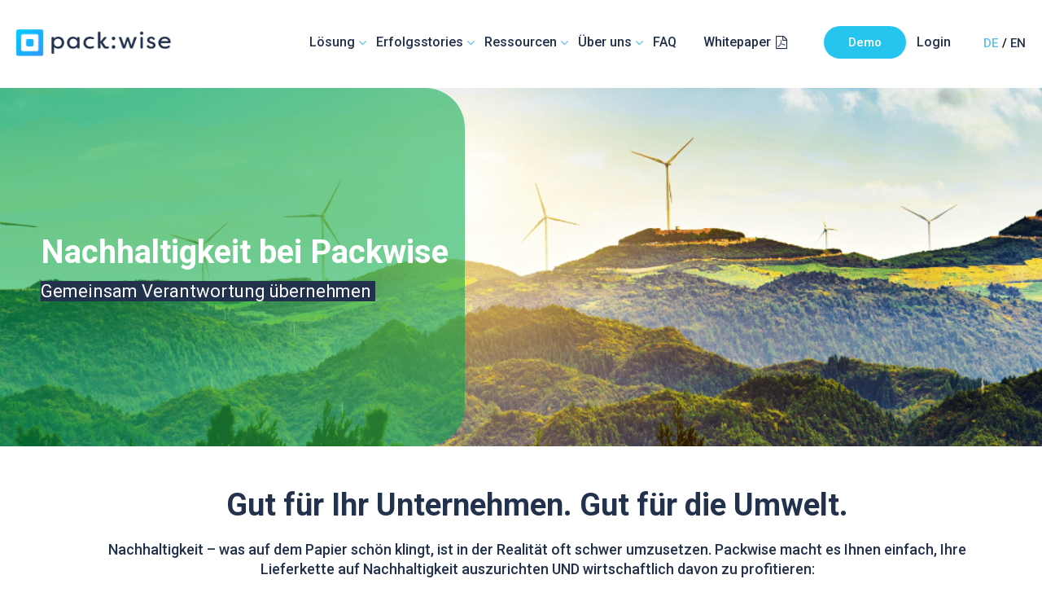

--- FILE ---
content_type: text/html; charset=UTF-8
request_url: https://www.packwise.de/about/sustainability
body_size: 12869
content:
<!doctype html><html lang="de-de"><head>
    <meta charset="utf-8">
    <title>Nachhaltigkeit - kostenloser Online Rechner Einsparung CO2 - Packwise</title>
    <link rel="shortcut icon" href="https://www.packwise.de/hubfs/favicon.png">
    <meta name="description" content="Erfahren Sie wieviel CO2 Emission Sie durch die Nutzung von Packwise Smartcap und Packwise Flow einsparen. ">
    
    
    
    
        
        
    
    


    
    
    <meta name="viewport" content="width=device-width, initial-scale=1">

    <script src="/hs/hsstatic/jquery-libs/static-1.4/jquery/jquery-1.11.2.js"></script>
<script>hsjQuery = window['jQuery'];</script>
    <meta property="og:description" content="Erfahren Sie wieviel CO2 Emission Sie durch die Nutzung von Packwise Smartcap und Packwise Flow einsparen. ">
    <meta property="og:title" content="Nachhaltigkeit - kostenloser Online Rechner Einsparung CO2 - Packwise">
    <meta name="twitter:description" content="Erfahren Sie wieviel CO2 Emission Sie durch die Nutzung von Packwise Smartcap und Packwise Flow einsparen. ">
    <meta name="twitter:title" content="Nachhaltigkeit - kostenloser Online Rechner Einsparung CO2 - Packwise">

    

    
    <style>
a.cta_button{-moz-box-sizing:content-box !important;-webkit-box-sizing:content-box !important;box-sizing:content-box !important;vertical-align:middle}.hs-breadcrumb-menu{list-style-type:none;margin:0px 0px 0px 0px;padding:0px 0px 0px 0px}.hs-breadcrumb-menu-item{float:left;padding:10px 0px 10px 10px}.hs-breadcrumb-menu-divider:before{content:'›';padding-left:10px}.hs-featured-image-link{border:0}.hs-featured-image{float:right;margin:0 0 20px 20px;max-width:50%}@media (max-width: 568px){.hs-featured-image{float:none;margin:0;width:100%;max-width:100%}}.hs-screen-reader-text{clip:rect(1px, 1px, 1px, 1px);height:1px;overflow:hidden;position:absolute !important;width:1px}
</style>

<link rel="stylesheet" href="https://www.packwise.de/hubfs/hub_generated/template_assets/1/58029176679/1766049106019/template_layout.min.css">
<link rel="stylesheet" href="https://www.packwise.de/hubfs/hub_generated/template_assets/1/58029121129/1766049107240/template_main.min.css">
<link rel="stylesheet" href="https://www.packwise.de/hubfs/hub_generated/template_assets/1/58029016850/1766049103824/template_theme-overrides.css">
<link rel="stylesheet" href="//fonts.googleapis.com/css?family=Merriweather:400,700|Lato:400,700&amp;display=swap">
<link rel="stylesheet" href="//fonts.googleapis.com/css?family=Roboto:100,300,400,500,700">
<link rel="stylesheet" href="https://fonts.googleapis.com/css2?family=Open+Sans&amp;display=swap">
<link rel="stylesheet" href="https://fonts.googleapis.com/css2?family=Open+Sans:wght@700&amp;display=swap">
<link rel="stylesheet" href="/hs/hsstatic/cos-LanguageSwitcher/static-1.336/sass/LanguageSwitcher.css">

<style>
  #hs_cos_wrapper_widget_1645207808785 .baseModuleStyle {
  position:relative;
  background-image:url(https://www.packwise.de/hubfs/Header-Image-3.png);
  background-size:cover;
  background-position:center center;
}

#hs_cos_wrapper_widget_1645207808785 .baseModuleOverlay {
  position:absolute;
  left:0;
  top:0;
  width:100%;
  height:100%;
  background-color:rgba(255,255,255,0.0);
}

#hs_cos_wrapper_widget_1645207808785 .baseModuleParent {
  position:relative;
  z-index:5;
}

#hs_cos_wrapper_widget_1645207808785 .customWidthOption {
  width:100%;
  position:relative;
}

#hs_cos_wrapper_widget_1645207808785 .pp-content-inner-box { background-color:rgba(4,169,73,calc(56/100)); }

@media (max-width:991px) {
  #hs_cos_wrapper_widget_1645207808785 .baseModuleStyle {}
}

@media (max-width:767px) {
  #hs_cos_wrapper_widget_1645207808785 .baseModuleStyle {}
}

</style>


<style>
  #hs_cos_wrapper_dnd_area-module-2 .baseModuleStyle {
  position:relative;
  background-color:rgba(255,255,255,1.0);
}

#hs_cos_wrapper_dnd_area-module-2 .baseModuleParent {
  position:relative;
  z-index:5;
}

@media (max-width:991px) {
  #hs_cos_wrapper_dnd_area-module-2 .baseModuleStyle {}
}

@media (max-width:767px) {
  #hs_cos_wrapper_dnd_area-module-2 .baseModuleStyle {}
}

</style>

<link rel="stylesheet" href="https://www.packwise.de/hubfs/hub_generated/module_assets/1/114852315064/1742478491118/module_Sustainability-Calc.min.css">

<style>
  #hs_cos_wrapper_dnd_area-module-3 .baseModuleStyle {
  position:relative;
  background-color:rgba(255,255,255,1.0);
}

#hs_cos_wrapper_dnd_area-module-3 .baseModuleParent {
  position:relative;
  z-index:5;
}

#hs_cos_wrapper_dnd_area-module-3 .customWidthOption {
  width:100%;
  position:relative;
}

@media (max-width:991px) {
  #hs_cos_wrapper_dnd_area-module-3 .baseModuleStyle {}
}

@media (max-width:767px) {
  #hs_cos_wrapper_dnd_area-module-3 .baseModuleStyle {}
}

</style>


<style>
  #hs_cos_wrapper_dnd_area-module-4 .baseModuleStyle {
  position:relative;
  background-color:rgba(255,255,255,1.0);
}

#hs_cos_wrapper_dnd_area-module-4 .baseModuleParent {
  position:relative;
  z-index:5;
}

@media (max-width:991px) {
  #hs_cos_wrapper_dnd_area-module-4 .baseModuleStyle {}
}

@media (max-width:767px) {
  #hs_cos_wrapper_dnd_area-module-4 .baseModuleStyle {}
}

</style>


<style>
  #hs_cos_wrapper_widget_1646316857854 .baseModuleStyle {
  position:relative;
  background-color:rgba(255,255,255,1.0);
}

#hs_cos_wrapper_widget_1646316857854 .baseModuleParent {
  position:relative;
  z-index:5;
}

#hs_cos_wrapper_widget_1646316857854 .right-1 { background-color:rgba(65,204,125,calc(100/100)); }

#hs_cos_wrapper_widget_1646316857854 .right-1.indus_testimonial_right:before { background-color:rgba(65,204,125,calc(100/100)); }

#hs_cos_wrapper_widget_1646316857854 .left-testi1 { background-color:rgba(65,204,125,calc(100/100)); }

@media (max-width:991px) {
  #hs_cos_wrapper_widget_1646316857854 .baseModuleStyle {}
}

@media (max-width:767px) {
  #hs_cos_wrapper_widget_1646316857854 .baseModuleStyle {}
}

</style>


<style>
  #hs_cos_wrapper_dnd_area-module-6 .baseModuleStyle {
  position:relative;
  background-color:rgba(255,255,255,1.0);
}

#hs_cos_wrapper_dnd_area-module-6 .baseModuleParent {
  position:relative;
  z-index:5;
}

@media (max-width:991px) {
  #hs_cos_wrapper_dnd_area-module-6 .baseModuleStyle {}
}

@media (max-width:767px) {
  #hs_cos_wrapper_dnd_area-module-6 .baseModuleStyle {}
}

</style>


<style>
  #hs_cos_wrapper_dnd_area-module-7 .baseModuleStyle {
  position:relative;
  background-color:rgba(249,249,249,1.0);
}

#hs_cos_wrapper_dnd_area-module-7 .baseModuleParent {
  position:relative;
  z-index:5;
}

@media (max-width:991px) {
  #hs_cos_wrapper_dnd_area-module-7 .baseModuleStyle {}
}

@media (max-width:767px) {
  #hs_cos_wrapper_dnd_area-module-7 .baseModuleStyle {}
}

</style>


<style>
  #hs_cos_wrapper_dnd_area-module-8 .baseModuleStyle {
  position:relative;
  background-image:url(https://www.packwise.de/hubfs/pack.png);
  background-size:cover;
  background-position:center center;
}

#hs_cos_wrapper_dnd_area-module-8 .baseModuleOverlay {
  position:absolute;
  left:0;
  top:0;
  width:100%;
  height:100%;
  background-color:rgba(4,169,73,0.91);
}

#hs_cos_wrapper_dnd_area-module-8 .baseModuleParent {
  position:relative;
  z-index:5;
}

@media (max-width:991px) {
  #hs_cos_wrapper_dnd_area-module-8 .baseModuleStyle {}
}

@media (max-width:767px) {
  #hs_cos_wrapper_dnd_area-module-8 .baseModuleStyle {}
}

</style>

<!-- Editor Styles -->
<style id="hs_editor_style" type="text/css">
#hs_cos_wrapper_widget_1683720404993  { display: block !important; padding-bottom: 30px !important; padding-top: 30px !important }
#hs_cos_wrapper_widget_1683720437686  { display: block !important; padding-bottom: 30px !important; padding-top: 30px !important }
#hs_cos_wrapper_widget_1683720404993  { display: block !important; padding-bottom: 30px !important; padding-top: 30px !important }
#hs_cos_wrapper_widget_1683720437686  { display: block !important; padding-bottom: 30px !important; padding-top: 30px !important }
.dnd_area-row-0-force-full-width-section > .row-fluid {
  max-width: none !important;
}
.dnd_area-row-1-force-full-width-section > .row-fluid {
  max-width: none !important;
}
.dnd_area-row-2-force-full-width-section > .row-fluid {
  max-width: none !important;
}
.dnd_area-row-3-force-full-width-section > .row-fluid {
  max-width: none !important;
}
.dnd_area-row-4-force-full-width-section > .row-fluid {
  max-width: none !important;
}
.dnd_area-row-5-force-full-width-section > .row-fluid {
  max-width: none !important;
}
.dnd_area-row-6-force-full-width-section > .row-fluid {
  max-width: none !important;
}
.dnd_area-row-7-force-full-width-section > .row-fluid {
  max-width: none !important;
}
.dnd_area-row-8-force-full-width-section > .row-fluid {
  max-width: none !important;
}
/* HubSpot Styles (default) */
.dnd_area-row-0-padding {
  padding-top: 0px !important;
  padding-bottom: 0px !important;
  padding-left: 0px !important;
  padding-right: 0px !important;
}
.dnd_area-row-1-padding {
  padding-top: 0px !important;
  padding-bottom: 0px !important;
}
.dnd_area-row-2-padding {
  padding-top: 0px !important;
  padding-bottom: 0px !important;
  padding-left: 0px !important;
  padding-right: 0px !important;
}
.dnd_area-row-3-padding {
  padding-top: 0px !important;
  padding-bottom: 0px !important;
  padding-left: 0px !important;
  padding-right: 0px !important;
}
.dnd_area-row-4-padding {
  padding-top: 0px !important;
  padding-bottom: 0px !important;
  padding-left: 0px !important;
  padding-right: 0px !important;
}
.dnd_area-row-5-padding {
  padding-top: 0px !important;
  padding-bottom: 0px !important;
  padding-left: 0px !important;
  padding-right: 0px !important;
}
.dnd_area-row-6-padding {
  padding-top: 0px !important;
  padding-bottom: 0px !important;
  padding-left: 0px !important;
  padding-right: 0px !important;
}
.dnd_area-row-7-padding {
  padding-top: 0px !important;
  padding-bottom: 0px !important;
  padding-left: 0px !important;
  padding-right: 0px !important;
}
.dnd_area-row-8-padding {
  padding-top: 0px !important;
  padding-bottom: 0px !important;
  padding-left: 0px !important;
  padding-right: 0px !important;
}
.cell_16452078089692-padding {
  padding-left: 0px !important;
  padding-right: 0px !important;
}
</style>
    

    
<!--  Added by GoogleAnalytics4 integration -->
<script>
var _hsp = window._hsp = window._hsp || [];
window.dataLayer = window.dataLayer || [];
function gtag(){dataLayer.push(arguments);}

var useGoogleConsentModeV2 = true;
var waitForUpdateMillis = 1000;


if (!window._hsGoogleConsentRunOnce) {
  window._hsGoogleConsentRunOnce = true;

  gtag('consent', 'default', {
    'ad_storage': 'denied',
    'analytics_storage': 'denied',
    'ad_user_data': 'denied',
    'ad_personalization': 'denied',
    'wait_for_update': waitForUpdateMillis
  });

  if (useGoogleConsentModeV2) {
    _hsp.push(['useGoogleConsentModeV2'])
  } else {
    _hsp.push(['addPrivacyConsentListener', function(consent){
      var hasAnalyticsConsent = consent && (consent.allowed || (consent.categories && consent.categories.analytics));
      var hasAdsConsent = consent && (consent.allowed || (consent.categories && consent.categories.advertisement));

      gtag('consent', 'update', {
        'ad_storage': hasAdsConsent ? 'granted' : 'denied',
        'analytics_storage': hasAnalyticsConsent ? 'granted' : 'denied',
        'ad_user_data': hasAdsConsent ? 'granted' : 'denied',
        'ad_personalization': hasAdsConsent ? 'granted' : 'denied'
      });
    }]);
  }
}

gtag('js', new Date());
gtag('set', 'developer_id.dZTQ1Zm', true);
gtag('config', 'G-F3JFVN0RJN');
</script>
<script async src="https://www.googletagmanager.com/gtag/js?id=G-F3JFVN0RJN"></script>

<!-- /Added by GoogleAnalytics4 integration -->

    <link rel="canonical" href="https://www.packwise.de/about/sustainability">

<!-- Matomo -->
<script>
  var _paq = window._paq = window._paq || [];
  /* tracker methods like "setCustomDimension" should be called before "trackPageView" */
  _paq.push(["setDocumentTitle", document.domain + "/" + document.title]);
  _paq.push(["setCookieDomain", "*.packwise.de"]);
  _paq.push(['trackPageView']);
  _paq.push(['enableLinkTracking']);
  (function() {
    var u="https://packwise.matomo.cloud/";
    _paq.push(['setTrackerUrl', u+'matomo.php']);
    _paq.push(['setSiteId', '1']);
    var d=document, g=d.createElement('script'), s=d.getElementsByTagName('script')[0];
    g.async=true; g.src='//cdn.matomo.cloud/packwise.matomo.cloud/matomo.js'; s.parentNode.insertBefore(g,s);
  })();
</script>
<!-- End Matomo Code -->



<!-- Matomo Tag Manager -->
<script>
var _mtm = window._mtm = window._mtm || [];
_mtm.push({'mtm.startTime': (new Date().getTime()), 'event': 'mtm.Start'});
var d=document, g=d.createElement('script'), s=d.getElementsByTagName('script')[0];
g.async=true; g.src='https://cdn.matomo.cloud/packwise.matomo.cloud/container_HGWsW6P8.js'; s.parentNode.insertBefore(g,s);
</script>
<!-- End Matomo Tag Manager -->


<!-- Google Tag Manager -->
<script>(function(w,d,s,l,i){w[l]=w[l]||[];w[l].push({'gtm.start':
new Date().getTime(),event:'gtm.js'});var f=d.getElementsByTagName(s)[0],
j=d.createElement(s),dl=l!='dataLayer'?'&l='+l:'';j.async=true;j.src=
'https://www.googletagmanager.com/gtm.js?id='+i+dl;f.parentNode.insertBefore(j,f);
})(window,document,'script','dataLayer','GTM-558K5VPC');</script>
<!-- End Google Tag Manager -->




<!--Have we be pwned-->
<meta name="have-i-been-pwned-verification" value="216c1f3b388a8cff3d662bdb6b429328">
<meta property="og:url" content="https://www.packwise.de/about/sustainability">
<meta name="twitter:card" content="summary">
<meta http-equiv="content-language" content="de-de">
<link rel="alternate" hreflang="de-de" href="https://www.packwise.de/about/sustainability">
<link rel="alternate" hreflang="en" href="https://www.packwise.de/en/about/sustainability">





 
    <link rel="stylesheet" href="https://www.packwise.de/hubfs/Packwise%20-%202021/slick.css">
<script src="https://www.packwise.de/hubfs/Packwise%20-%202021/slick.min.js"></script>
<script>
            
//  $(document).ready(function() {  
// $(function(){
//   var ron = localStorage.getItem('name', 'new_user');
//  //debugger;
//   if(ron != 'new_user'){
//   localStorage.setItem('name', 'new_user');
// 	var userLang = navigator.language || navigator.userLanguage; 
// 	if(userLang.indexOf('de') >= 0) {
// 	localStorage.setItem('language_redirect', 'de');
//     var data_user_de = localStorage.getItem('language_redirect');
// 		if(hsVars.language != 'de') {
// 			window.location.href=$('.lang_switcher_link[data-language="de"]:visible').attr('href');
// 		}
// 	} else {
// localStorage.setItem('language_redirect', 'en');
//    var data_user_en = localStorage.setItem('language_redirect', 'en');
// 		if(hsVars.language != 'en') {
// 			window.location.href=$('.lang_switcher_link[data-language="en"]:visible').attr('href');
// 		}
// 	}
//     }
// });

//    });
                 
$(document).ready(function() {
$('a[href*="#"]:not([href="#"])').click(function() {
  if (location.pathname.replace(/^\//, '') == this.pathname.replace(/^\//, '') && location.hostname == this.hostname) {
    var target = $(this.hash);
    target = target.length ? target : $('[name=' + this.hash.slice(1) + ']');
    if (target.length) {
      $('html, body').animate({
        scrollTop: target.offset().top - 80
      }, 1000);
      return false;
    }
  }
});
});      
</script>
    
    
  <meta name="generator" content="HubSpot"></head>
  <body>
    <div class="body-wrapper   hs-content-id-61442192252 hs-site-page page ">
      
      <div data-global-resource-path="Packwise_Oct2021/templates/partials/header.html">
  <div class="fix-header">
<header>
  
<div class="packwise-header-main">
  <div id="hs_cos_wrapper_module_16365367078393" class="hs_cos_wrapper hs_cos_wrapper_widget hs_cos_wrapper_type_module" style="" data-hs-cos-general-type="widget" data-hs-cos-type="module"><div class="packwise-header-box">
  <div class="site-logo">
    

<a href="https://www.packwise.de?hsLang=de-de">
	<img src="https://www.packwise.de/hubfs/packwise_weblogo.png" alt="packwise_weblogo">
</a></div>
  <div class="main-navigation">
    <div class="enumenu_ul">
    <span id="hs_cos_wrapper_module_16365367078393_" class="hs_cos_wrapper hs_cos_wrapper_widget hs_cos_wrapper_type_menu" style="" data-hs-cos-general-type="widget" data-hs-cos-type="menu"><div id="hs_menu_wrapper_module_16365367078393_" class="hs-menu-wrapper active-branch flyouts hs-menu-flow-horizontal" role="navigation" data-sitemap-name="default" data-menu-id="62341910324" aria-label="Navigation Menu">
 <ul role="menu" class="active-branch">
  <li class="hs-menu-item hs-menu-depth-1 hs-item-has-children" role="none"><a href="javascript:;" aria-haspopup="true" aria-expanded="false" role="menuitem">Lösung</a>
   <ul role="menu" class="hs-menu-children-wrapper">
    <li class="hs-menu-item hs-menu-depth-2" role="none"><a href="https://www.packwise.de/de/solution" role="menuitem">Die Packwise Lösung</a></li>
    <li class="hs-menu-item hs-menu-depth-2" role="none"><a href="https://www.packwise.de/atex-produktdatenblatt" role="menuitem">Fokus: ATEX/ IECEx</a></li>
    <li class="hs-menu-item hs-menu-depth-2" role="none"><a href="https://www.packwise.de/de/fokus-bestehende-flotte-smart-machen" role="menuitem"> Fokus: Bestehende Flotte smart machen</a></li>
    <li class="hs-menu-item hs-menu-depth-2" role="none"><a href="https://www.packwise.de/fokus-one-way-zu-mehrweg-containern" role="menuitem">Fokus: One-way zu Mehrweg-Containern</a></li>
    <li class="hs-menu-item hs-menu-depth-2" role="none"><a href="https://www.packwise.de/de/packaging-as-a-service-containervermietung" role="menuitem">Fokus: Packaging-as-a-Service und Containervermietung</a></li>
   </ul></li>
  <li class="hs-menu-item hs-menu-depth-1 hs-item-has-children" role="none"><a href="https://www.packwise.de/success-stories" aria-haspopup="true" aria-expanded="false" role="menuitem">Erfolgsstories </a>
   <ul role="menu" class="hs-menu-children-wrapper">
    <li class="hs-menu-item hs-menu-depth-2" role="none"><a href="https://www.packwise.de/success-stories/chemicals" role="menuitem">Erfolgsstory - Hesse Lignal</a></li>
    <li class="hs-menu-item hs-menu-depth-2" role="none"><a href="https://www.packwise.de/success-stories/follmann" role="menuitem">Erfolgsstory - Follmann Chemie</a></li>
    <li class="hs-menu-item hs-menu-depth-2" role="none"><a href="https://www.packwise.de/success-stories/häffner-0" role="menuitem">Erfolgsstory - Häffner GmbH &amp; Co. KG</a></li>
    <li class="hs-menu-item hs-menu-depth-2" role="none"><a href="https://www.packwise.de/de/success-stories/cvh-gruppe" role="menuitem">Erfolgsstory - CVH Chemie-Vertrieb Gruppe</a></li>
    <li class="hs-menu-item hs-menu-depth-2" role="none"><a href="https://www.packwise.de/de/de/success-stories/solvay-bernburg" role="menuitem">Erfolgsstory - Solvay Chemicals GmbH</a></li>
    <li class="hs-menu-item hs-menu-depth-2" role="none"><a href="https://www.packwise.de/de/de/success-stories/merck-performance-materials-gmbh" role="menuitem">Erfolgsstory - Merck Performance Materials GmbH</a></li>
   </ul></li>
  <li class="hs-menu-item hs-menu-depth-1 hs-item-has-children active-branch" role="none"><a href="javascript:;" aria-haspopup="true" aria-expanded="false" role="menuitem">Ressourcen</a>
   <ul role="menu" class="hs-menu-children-wrapper active-branch">
    <li class="hs-menu-item hs-menu-depth-2 active active-branch" role="none"><a href="https://www.packwise.de/about/sustainability" role="menuitem">Nachhaltigkeit</a></li>
    <li class="hs-menu-item hs-menu-depth-2" role="none"><a href="https://blog.packwise.de" role="menuitem">Blog</a></li>
    <li class="hs-menu-item hs-menu-depth-2" role="none"><a href="https://www.packwise.de/resources/newsletter" role="menuitem">Newsletter</a></li>
    <li class="hs-menu-item hs-menu-depth-2" role="none"><a href="https://www.packwise.de/media" role="menuitem"> Presse &amp; Media</a></li>
    <li class="hs-menu-item hs-menu-depth-2" role="none"><a href="https://www.packwise.de/downloads" role="menuitem">Downloads</a></li>
    <li class="hs-menu-item hs-menu-depth-2" role="none"><a href="https://www.packwise.de/events" role="menuitem">Events</a></li>
   </ul></li>
  <li class="hs-menu-item hs-menu-depth-1 hs-item-has-children" role="none"><a href="javascript:;" aria-haspopup="true" aria-expanded="false" role="menuitem">Über uns</a>
   <ul role="menu" class="hs-menu-children-wrapper">
    <li class="hs-menu-item hs-menu-depth-2" role="none"><a href="https://www.packwise.de/about" role="menuitem">Über Packwise</a></li>
    <li class="hs-menu-item hs-menu-depth-2" role="none"><a href="https://www.packwise.de/careers" role="menuitem">Karriere</a></li>
    <li class="hs-menu-item hs-menu-depth-2" role="none"><a href="https://www.packwise.de/about/contact" role="menuitem">Kontakt</a></li>
   </ul></li>
  <li class="hs-menu-item hs-menu-depth-1" role="none"><a href="https://www.packwise.de/resources/faq" role="menuitem">FAQ</a></li>
  <li class="hs-menu-item hs-menu-depth-1" role="none"><a href="https://www.packwise.de/whitepaper-industrial-iot-ibc-managemen" role="menuitem">Whitepaper</a></li>
  <li class="hs-menu-item hs-menu-depth-1" role="none"><a href="https://www.packwise.de/book-a-demo" role="menuitem">Demo</a></li>
  <li class="hs-menu-item hs-menu-depth-1" role="none"><a href="https://packwiseflow.de/login" role="menuitem">Login</a></li>
 </ul>
</div></span>
    </div>
  </div>

  <div class="box-language">
    <span id="hs_cos_wrapper_module_16365367078393_language_switcher" class="hs_cos_wrapper hs_cos_wrapper_widget hs_cos_wrapper_type_language_switcher" style="" data-hs-cos-general-type="widget" data-hs-cos-type="language_switcher"><div class="lang_switcher_class">
   <div class="globe_class" onclick="">
       <ul class="lang_list_class">
           <li>
               <a class="lang_switcher_link" data-language="de-de" lang="de-de" href="https://www.packwise.de/about/sustainability">Deutsch – Deutschland</a>
           </li>
           <li>
               <a class="lang_switcher_link" data-language="en" lang="en" href="https://www.packwise.de/en/about/sustainability">English</a>
           </li>
       </ul>
   </div>
</div></span>
  </div>

 
</div>


    <script src="https://www.packwise.de/hubfs/Packwise%20-%202021/menu.js"></script>
<script>
  $(document).ready(function() {
  $('.enumenu_ul').responsiveMenu({
        'menuIcon_text': 'menu',
		  menuslide_overlap: true,
        menuslide_direction: 'right',
        onMenuopen: function() {}
    });
      });
  $('.box-language').clone().appendTo('.main-navigation .enumenu_ul');
  $(window).scroll(function(){
    if ($(this).scrollTop() > 150) {
       $('.fix-header').addClass('stick');
    } else {
       $('.fix-header').removeClass('stick');
    }
});
</script></div>
</div>
 
</header>
   </div></div>
      

      

<main class="body-container-wrapper home_page">

  <div class="container-fluid body-container body-container__website susten-footer">
<div class="row-fluid-wrapper">
<div class="row-fluid">
<div class="span12 widget-span widget-type-cell " style="" data-widget-type="cell" data-x="0" data-w="12">

<div class="row-fluid-wrapper row-depth-1 row-number-1 dnd_area-row-0-force-full-width-section dnd-section dnd_area-row-0-padding">
<div class="row-fluid ">
</div><!--end row-->
</div><!--end row-wrapper -->

<div class="row-fluid-wrapper row-depth-1 row-number-2 dnd_area-row-1-padding dnd-section dnd_area-row-1-force-full-width-section">
<div class="row-fluid ">
<div class="span12 widget-span widget-type-cell cell_16452078089692-padding dnd-column" style="" data-widget-type="cell" data-x="0" data-w="12">

<div class="row-fluid-wrapper row-depth-1 row-number-3 dnd-row">
<div class="row-fluid ">
<div class="span12 widget-span widget-type-custom_widget dnd-module" style="" data-widget-type="custom_widget" data-x="0" data-w="12">
<div id="hs_cos_wrapper_widget_1645207808785" class="hs_cos_wrapper hs_cos_wrapper_widget hs_cos_wrapper_type_module" style="" data-hs-cos-general-type="widget" data-hs-cos-type="module"><div class="baseModuleStyle pp_hero_banner " id="">
  <span class="baseModuleOverlay"></span>
  
  <div class="customWidthOption">
      <div class="pp-content-inner-box"> 
        <div class="pp-content-inner-box-inner"> 
          <h1><span style="color: #ffffff;">Nachhaltigkeit bei Packwise</span></h1>
<p><span style="background-color: #22314c;"><span style="color: #ffffff;">Gemeinsam Verantwortung übernehmen&nbsp;</span></span></p>
          
          
          
          
        </div>
      </div>   
    
  </div>
  
</div>


</div>

</div><!--end widget-span -->
</div><!--end row-->
</div><!--end row-wrapper -->

</div><!--end widget-span -->
</div><!--end row-->
</div><!--end row-wrapper -->

<div class="row-fluid-wrapper row-depth-1 row-number-4 dnd_area-row-2-force-full-width-section dnd_area-row-2-padding dnd-section">
<div class="row-fluid ">
<div class="span12 widget-span widget-type-cell dnd-column" style="" data-widget-type="cell" data-x="0" data-w="12">

<div class="row-fluid-wrapper row-depth-1 row-number-5 dnd-row">
<div class="row-fluid ">
<div class="span12 widget-span widget-type-custom_widget dnd-module" style="" data-widget-type="custom_widget" data-x="0" data-w="12">
<div id="hs_cos_wrapper_dnd_area-module-2" class="hs_cos_wrapper hs_cos_wrapper_widget hs_cos_wrapper_type_module" style="" data-hs-cos-general-type="widget" data-hs-cos-type="module"><div class="baseModuleStyle pack-sust-why-sec " id="">
  <span class="baseModuleOverlay"></span>
  
  <div class="container">
  <div class="customWidthOption">
 
    <div class="pack-sust-why-top-cont">
       <h2 style="padding-left: 40px;">Gut für Ihr Unternehmen. Gut für die Umwelt.</h2>
<p style="padding-left: 40px;">Nachhaltigkeit – was auf dem Papier schön klingt, ist in der Realität oft schwer umzusetzen. Packwise macht es Ihnen einfach, Ihre Lieferkette auf Nachhaltigkeit auszurichten UND wirtschaftlich davon zu profitieren:</p>
    </div>
    <div class="pack-sust-why-wrap">
      
      <div class="pack-sust-why-list">
        <div class="pack-sust-why-list-inner">
        <div class="sust-why-icon">
          <img src="https://www.packwise.de/hubfs/Packwise%20-%202021/Bild15.svg" alt="Bild15">
        </div>
        <div class="sust-why-title">
          <span>1</span> <div>Prozesse optimieren und Bestände verschlanken</div>
             </div>
        </div>
      </div>
      
      <div class="pack-sust-why-list">
        <div class="pack-sust-why-list-inner">
        <div class="sust-why-icon">
          <img src="https://www.packwise.de/hubfs/Packwise%20-%202021/Bild42.svg" alt="Bild42">
        </div>
        <div class="sust-why-title">
          <span>2</span> <div>Ressourcen effizienter nutzen, Verluste minimieren</div>
             </div>
        </div>
      </div>
      
      <div class="pack-sust-why-list">
        <div class="pack-sust-why-list-inner">
        <div class="sust-why-icon">
          <img src="https://www.packwise.de/hubfs/Packwise%20-%202021/Bild43.svg" alt="Bild43">
        </div>
        <div class="sust-why-title">
          <span>3</span> <div>Wirkungsgrad in starken Netzwerken multiplizieren</div>
             </div>
        </div>
      </div>
      
    </div>
          
         
      
   
    
  </div>
  </div>
  
</div>


</div>

</div><!--end widget-span -->
</div><!--end row-->
</div><!--end row-wrapper -->

<div class="row-fluid-wrapper row-depth-1 row-number-6 dnd-row">
<div class="row-fluid ">
<div class="span12 widget-span widget-type-custom_widget dnd-module" style="" data-widget-type="custom_widget" data-x="0" data-w="12">
<div id="hs_cos_wrapper_widget_1683720404993" class="hs_cos_wrapper hs_cos_wrapper_widget hs_cos_wrapper_type_module widget-type-space" style="" data-hs-cos-general-type="widget" data-hs-cos-type="module"><span class="hs-horizontal-spacer"></span></div>

</div><!--end widget-span -->
</div><!--end row-->
</div><!--end row-wrapper -->

<div class="row-fluid-wrapper row-depth-1 row-number-7 dnd-row">
<div class="row-fluid ">
<div class="span12 widget-span widget-type-custom_widget dnd-module" style="" data-widget-type="custom_widget" data-x="0" data-w="12">
<div id="hs_cos_wrapper_widget_1683705907876" class="hs_cos_wrapper hs_cos_wrapper_widget hs_cos_wrapper_type_module" style="" data-hs-cos-general-type="widget" data-hs-cos-type="module"><div class="container">
    <div class="top-title-box">
        <h2>Berechnen Sie jetzt das Einsparpotential für Ihre Containerflotte</h2>
        <h4>
            Geben Sie dazu Ihre Anzahl an IBCs sowie Ihre zurückgelegten Kilometer ein
        </h4>
    </div>
    <div class="input-container">
        <label for="ibc-count">Anzahl IBCs:</label>
        <input type="number" class="hs-input calc-input" id="ibc-count" value="20">
        <label for="distance">Zurückgelegte Strecke:</label>
        <input type="number" class="hs-input calc-input" id="distance" value="250"><span>km</span>
        <button class="hs-button primary large" id="calculate-btn">Berechnen</button>
    </div>
    <div class="calc-main">
        <div>
            <h4>
                Hier finden Sie den Emissionsvergleich von neu gekauften IBCs zu wiedervewendeten und gewaschenen IBCs
            </h4>
        </div>
        <div class="calc-item calc-item-left">
            <div class="calc-box-title">
                <h5>CO₂ Emissionen für neue IBCs</h5>
            </div>
            <div class="calc-box-bg">
                <div class="calc-img-bad">
                    <img src="https://www.packwise.de/hubfs/Icons_Website/_sad_icon%201_white.svg" alt="Fill-2">
                </div>
                <div class="calc-values">
                    <div class="calc-value">
                        <p>CO₂neue IBCs:</p>
                        <h4 id="co2-new-ibcs" class="calc-bold-value"></h4>
                    </div>
                    <div class="calc-value">
                        <p>CO₂ Emissionen Transport:</p>
                        <h4 id="co2-transport" class="calc-bold-value"></h4>
                    </div>
                    <hr>
                    <div class="calc-value">
                        <p>∑ neue IBCs:</p>
                        <h4 id="sum-new-ibcs" class="calc-bold-value"></h4>
                    </div>
                </div>
            </div>
        </div>
        <div class="calc-item calc-item-right">
            <div class="calc-box-title">
                <h5>CO₂ Emission für gewaschene IBCs</h5>
            </div>
            <div class="calc-box-bg">
                <div class="calc-img-good">
                    <img src="https://www.packwise.de/hubfs/Icons_Website/Sustain_Top_white.svg" alt="Fill-2">
                </div>
                <div class="calc-values">
                    <div class="calc-value">
                        <p>CO₂ Emissionen IBC gewaschen:</p>
                        <h4 id="co2-washed-ibc" class="calc-bold-value"></h4>
                    </div>
                    <div class="calc-value">
                        <p>CO₂ Emissionen Transport:</p>
                        <h4 id="co2-transport2" class="calc-bold-value"></h4>
                    </div>
                    <hr>
                    <div class="calc-value">
                        <p>∑ gewaschene IBCs:</p>
                        <h4 id="sum-washed-ibcs" class="calc-bold-value"></h4>
                    </div>
                </div>
            </div>
        </div>

    </div>
          <div class="calc-results">
            <h2>Einsparung CO₂ Emission:</h2>
            <h3 id="co2-savings"></h3>
            <h2>CO₂ Reduktion:</h2>
            <h3 id="reduction"></h3>
        </div>
<p class="disclaimer">
  Disclaimer: Alle Angaben beruhen auf Annahmen.
  </p>
</div></div>

</div><!--end widget-span -->
</div><!--end row-->
</div><!--end row-wrapper -->

<div class="row-fluid-wrapper row-depth-1 row-number-8 dnd-row">
<div class="row-fluid ">
<div class="span12 widget-span widget-type-custom_widget dnd-module" style="" data-widget-type="custom_widget" data-x="0" data-w="12">
<div id="hs_cos_wrapper_widget_1683720437686" class="hs_cos_wrapper hs_cos_wrapper_widget hs_cos_wrapper_type_module widget-type-space" style="" data-hs-cos-general-type="widget" data-hs-cos-type="module"><span class="hs-horizontal-spacer"></span></div>

</div><!--end widget-span -->
</div><!--end row-->
</div><!--end row-wrapper -->

</div><!--end widget-span -->
</div><!--end row-->
</div><!--end row-wrapper -->

<div class="row-fluid-wrapper row-depth-1 row-number-9 dnd-section dnd_area-row-3-padding dnd_area-row-3-force-full-width-section">
<div class="row-fluid ">
<div class="span12 widget-span widget-type-custom_widget dnd-module" style="" data-widget-type="custom_widget" data-x="0" data-w="12">
<div id="hs_cos_wrapper_dnd_area-module-3" class="hs_cos_wrapper hs_cos_wrapper_widget hs_cos_wrapper_type_module" style="" data-hs-cos-general-type="widget" data-hs-cos-type="module"><div class="baseModuleStyle job-join-sec  three_column_box" id="">
  <span class="baseModuleOverlay"></span>
  
  <div class="container">
  <div class="customWidthOption">
    <div class="top-title-box">
    <h2>Wie macht Packwise Ihr Unternehmen nachhaltiger?</h2>
    </div>
 


    <div class="join-benifits-job-wrap">
         
      <div class="join-listing-wrap-box">
      <div class="join-list-icon">
      <img src="https://www.packwise.de/hubfs/Icon%20(4).png" alt="Icon (4)">
      </div>
         <div class="join-list-cont">
           <p style="text-align: left;"><span style="color: #0bc16f;"><strong>OPTIMIERTE LOGISTIK</strong></span></p>
<p style="text-align: left;">Behalten Sie mit Packwise die Lieferkette als Ganzes im Blick. Eine effizientere Routenplanung und Auslastung der Transportmittel hilft, CO<sub>2 </sub>einzusparen.</p>
      </div>
      </div>
      
      <div class="join-listing-wrap-box">
      <div class="join-list-icon">
      <img src="https://www.packwise.de/hubfs/Icon%20(1).png" alt="Icon (1)">
      </div>
         <div class="join-list-cont">
           <p style="text-align: left;"><span style="color: #0bc16f;"><strong>REDUZIERTE CONTAINERFLOTTE</strong></span></p>
<p style="text-align: left;">Es sind weniger Container nötig, um die identische Menge an Waren zu bewegen. Geringere Containermengen schonen Ihre Lagerflächen und die begrenzten Ressourcen der Erde.</p>
      </div>
      </div>
      
      <div class="join-listing-wrap-box">
      <div class="join-list-icon">
      <img src="https://www.packwise.de/hubfs/Icon%20(2).png" alt="Icon (2)">
      </div>
         <div class="join-list-cont">
           <p style="text-align: left;"><span style="color: #0bc16f;"><strong>INTELLIGENTES LAGERMANAGEMENT</strong></span></p>
<p style="text-align: left;">Mit Packwise planen Sie effizient und lasten Ihre Lagerkapazitäten ideal aus. Zusätzlich unterstützt Sie die Lösung dabei, Container schneller wieder dem Kreislauf zur Verfügung zu stellen.</p>
      </div>
      </div>
      
      <div class="join-listing-wrap-box">
      <div class="join-list-icon">
      <img src="https://www.packwise.de/hubfs/Icon%20(6).png" alt="Icon (6)">
      </div>
         <div class="join-list-cont">
           <p style="text-align: left;"><span style="color: #0bc16f;"><strong>GERINGERE VERNICHTUNG</strong></span></p>
<p style="text-align: left;">Sie halten an jedem Punkt der Lieferkette den Kontakt zu Ihren Materialien. Daher erfahren Sie es sofort, wenn ein Haltbarkeitsdatum abläuft oder die Temperatur in einen kritischen Bereich fällt. So können Sie unnötige Verluste vermeiden.</p>
      </div>
      </div>
      
      <div class="join-listing-wrap-box">
      <div class="join-list-icon">
      <img src="https://www.packwise.de/hubfs/Icon%20(3).png" alt="Icon (3)">
      </div>
         <div class="join-list-cont">
           <p style="text-align: left;"><span style="color: #0bc16f;"><strong>OPTIMIERTE PRODUKTIONSPLANUNG</strong></span></p>
<p style="text-align: left;">Die transparent zugänglichen Daten zu Lagerbeständen an verschiedensten Standorten ermöglichen eine bedarfsgerechte und vorausschauende Produktionsplanung.</p>
      </div>
      </div>
      
      <div class="join-listing-wrap-box">
      <div class="join-list-icon">
      <img src="https://www.packwise.de/hubfs/Icon%20(5).png" alt="Icon (5)">
      </div>
         <div class="join-list-cont">
           <p style="text-align: left;"><span style="color: #0bc16f;"><strong>WERTVOLLE SYNERGIEEFFEKTE</strong></span></p>
<p style="text-align: left;">Packwise bedeutet das Ende Ihrer Einzelanstrengung in Sachen Nachhaltigkeit. Beziehen Sie Kunden und Partner mit ein, um die Kräfte und Ressourcen aller Teilnehmer in einem digitalen Netzwerk zu bündeln.</p>
      </div>
      </div>
      
    </div>
    
    
          
         

    </div>
    
  </div>
  
</div>


</div>

</div><!--end widget-span -->
</div><!--end row-->
</div><!--end row-wrapper -->

<div class="row-fluid-wrapper row-depth-1 row-number-10 dnd-section dnd_area-row-4-force-full-width-section dnd_area-row-4-padding">
<div class="row-fluid ">
<div class="span12 widget-span widget-type-custom_widget dnd-module" style="" data-widget-type="custom_widget" data-x="0" data-w="12">
<div id="hs_cos_wrapper_dnd_area-module-4" class="hs_cos_wrapper hs_cos_wrapper_widget hs_cos_wrapper_type_module" style="" data-hs-cos-general-type="widget" data-hs-cos-type="module"><div class="baseModuleStyle pack-logistic-sec " id="">
  <span class="baseModuleOverlay"></span>
  
  <div class="container">
  <div class="customWidthOption">
 
    <div class="pack-logistic-wrap">
      
      <div class="pack-logistic-list logistic-odd">
        <div class="pack-logistic-left" style="background-image:url('https://www.packwise.de/hubfs/Circular-Economy-in-der-Chemiebranche-Header-scaled-1.jpeg')">
        </div>
        <div class="pack-logistic-right">
          
                <div class="pack-logistic-right-inner">
          <h4>Einkauf</h4>
         
            <p>Mit Packwise gestalten Sie umweltfreundliche Lieferketten, die bereits beim Procurement beginnen</p>
          </div>
          
                <div class="pack-logistic-right-inner">
          <h4>Produktion</h4>
         
            <p>Keine Materialverschwendung mehr – treffen Sie informierte Entscheidungen und produzieren Sie genau das, was gebraucht wird</p>
          </div>
          
                <div class="pack-logistic-right-inner">
          <h4>Lager und Logistik</h4>
         
            <p>Digitales Container-Management bedeutet eine verbesserte Routenplanung und beschleunigte Rückführung von Containern</p>
          </div>
          
        </div>
      </div>
      
      <div class="pack-logistic-list logistic-even">
        <div class="pack-logistic-left" style="background-image:url('https://www.packwise.de/hubfs/Packwise%20-%202021/Bilder%20Sarah/custom_resized_16023d43-88ec-45fa-b142-0ffcc298c5c1.jpeg')">
        </div>
        <div class="pack-logistic-right">
          
                <div class="pack-logistic-right-inner">
          <h4>Qualitätsmanagement</h4>
         
            <p>Erreichen Sie höchste Qualitätsstandards durch engmaschige Überwachung und automatische Warnungen bei Grenzwertüberschreitungen</p>
          </div>
          
                <div class="pack-logistic-right-inner">
          <h4>Vertrieb</h4>
         
            <p>Bieten Sie Ihren Kunden Nachhaltigkeit als Service – mit automatisierter Nachbestellung und optimierter Belieferung mittels lieferantengesteuerten Beständen oder Konsignationslagern</p>
          </div>
          
        </div>
      </div>
      
    </div>
         
          
         
      
   
    
  </div>
  </div>
  
</div>


</div>

</div><!--end widget-span -->
</div><!--end row-->
</div><!--end row-wrapper -->

<div class="row-fluid-wrapper row-depth-1 row-number-11 dnd-section dnd_area-row-5-padding dnd_area-row-5-force-full-width-section">
<div class="row-fluid ">
<div class="span12 widget-span widget-type-custom_widget dnd-module" style="" data-widget-type="custom_widget" data-x="0" data-w="12">
<div id="hs_cos_wrapper_widget_1646316857854" class="hs_cos_wrapper hs_cos_wrapper_widget hs_cos_wrapper_type_module" style="" data-hs-cos-general-type="widget" data-hs-cos-type="module"><div class="baseModuleStyle packwise_indus_testimonial " id="">
  <span class="baseModuleOverlay"></span>
  
  <div class="container">
  <div class="customWidthOption">

  <div class="indus_testimonial">
    <div class="indus_slider">
      
	


      <div class="indus_test_box_new">
        <div class="indus_testimonial_wrap">
        <div class="indus_testimonial_left left-testi1">
          <img src="https://www.packwise.de/hubfs/julian%20busse%202.png" alt="">
        </div>
         <div class="indus_testimonial_right right-1">
           <h3>Das sagen unsere Kunden</h3>
<p lang="en-US"><em>"Die Packwise Lösung trägt entscheidend dazu bei, unsere Supply Chain kontinuierlich transparenter, digitaler, nachhaltiger und auch kosteneffizienter zu gestalten. So möchten wir beispielsweise unsere Containerflotte Schritt für Schritt auf das notwendige Minimum reduzieren und so nicht nur Kosten, sondern auch unseren ökologischen Fußabdruck reduzieren. Gleichzeitig sind wir in der Lage, Containerverluste durch das Echtzeit-Tracking zu vermeiden und unsere administrativen Prozesse durch automatisierte Planung und Auftragsabwicklung zu verschlanken."</em></p>
<p lang="en-US">&nbsp;</p>
           <label> Julian Busse, Leiter strategisches Supply Chain Management, Follmann Chemie</label>
        </div>
        </div>
      </div>
      
      
      
    </div>
    <div class="news__arrows"><div class="news__dots"></div></div>
    </div>
          
         
      
   
    
  </div>
  </div>
  
</div>





<script>
  $(document).ready(function() {
    
    if($('.indus_test_box_new').length >= 2){
    let slider = $('.indus_slider');
        slider.slick({
        dots: true,
        infinite: true,
        speed: 1000,
        slidesToShow: 1,
        slidesToScroll: 1,
        autoplay: true,
        autoplaySpeed: 5000,
         
//            appendArrows: $('.news__arrows'),
//         prevArrow: '<div class="news__arrow news__arrow_dir_left"></div>',
//         nextArrow: '<div class="news__arrow news__arrow_dir_right"></div>',
//           		 appendDots: $('.news__dots'),
// 		     customPaging : function(slider, i) {
//     var thumb = $(slider.$slides[i]).data();

//       return '0' + (i + 1);
//             },
// 		 dotsClass: 'news__dots-list',
        arrows: true,
        responsive: [{
          breakpoint: 600,
          settings: {
            slidesToShow: 1,
            slidesToScroll: 1
          }
        },
        {
           breakpoint: 400,
           settings: {
              arrows: true,
              slidesToShow: 1,
              slidesToScroll: 1
           }
        }]
    });
    
//     function slideGo(dir) {
//   let slider = $('.indus_slider');
// 	if(dir === "+") {
// 		slider.slick('slickNext');
// 	} else if ( dir === "-" ) {
// 		slider.slick('slickPrev');
// 	}
//  }
//  
    }
        });
</script></div>

</div><!--end widget-span -->
</div><!--end row-->
</div><!--end row-wrapper -->

<div class="row-fluid-wrapper row-depth-1 row-number-12 dnd_area-row-6-padding dnd-section dnd_area-row-6-force-full-width-section">
<div class="row-fluid ">
<div class="span12 widget-span widget-type-custom_widget dnd-module" style="" data-widget-type="custom_widget" data-x="0" data-w="12">
<div id="hs_cos_wrapper_dnd_area-module-6" class="hs_cos_wrapper hs_cos_wrapper_widget hs_cos_wrapper_type_module" style="" data-hs-cos-general-type="widget" data-hs-cos-type="module"><div class="baseModuleStyle pack_full_sust-sec " id="">
  <span class="baseModuleOverlay"></span>
  
  <div class="container">
  <div class="customWidthOption">
 
       <h2 style="padding-left: 40px; text-align: center;">Ganzheitliches Supply Chain Management mit nachhaltiger Wirkung</h2>
<p>Die Lieferkette ist das Herz Ihres Unternehmens. Mit Packwise nutzen Sie diesen effektiven Hebel, um effizienter und nachhaltiger zu wirtschaften und Ihren CO<sub>2 </sub>- Fußabdruck signifikant zu reduzieren.</p>
      
         
          
         
      
   
    
  </div>
  </div>
  
</div>


</div>

</div><!--end widget-span -->
</div><!--end row-->
</div><!--end row-wrapper -->

<div class="row-fluid-wrapper row-depth-1 row-number-13 dnd-section dnd_area-row-7-force-full-width-section dnd_area-row-7-padding">
<div class="row-fluid ">
<div class="span12 widget-span widget-type-custom_widget dnd-module" style="" data-widget-type="custom_widget" data-x="0" data-w="12">
<div id="hs_cos_wrapper_dnd_area-module-7" class="hs_cos_wrapper hs_cos_wrapper_widget hs_cos_wrapper_type_module" style="" data-hs-cos-general-type="widget" data-hs-cos-type="module"><div class="baseModuleStyle indus_form_bottom main_green_color" id="">
  <span class="baseModuleOverlay"></span>
  <div class="baseModuleParent"> 
    <div class="content-wrapper">
      
      <div class="customWidthOption">
        <div class="pc-blog-mixed-op" style="background-color:rgba(249, 248, 248,calc(46/100))">
          <div class="pc-blog-info-form">
            <div class="pc-blog-info-mid1">
              
                 
              <div class="cont-indus-bottom"><h4>Ihre Lieferkette soll nicht nur digital, sondern auch nachhaltiger werden?<br><br><br>Wir begleiten Sie auf Ihrem Weg. <br><br>Kontaktieren Sie uns!</h4>
<p>&nbsp;</p></div>
              
              <div class="client-info">
                
                <div class="client-info-right">
                  
                </div>
              </div>
            </div>
          </div>
          <div class="pc-blog-sub-form">
            <span id="hs_cos_wrapper_dnd_area-module-7_" class="hs_cos_wrapper hs_cos_wrapper_widget hs_cos_wrapper_type_form" style="" data-hs-cos-general-type="widget" data-hs-cos-type="form"><h3 id="hs_cos_wrapper_form_745805954_title" class="hs_cos_wrapper form-title" data-hs-cos-general-type="widget_field" data-hs-cos-type="text"></h3>

<div id="hs_form_target_form_745805954"></div>









</span>
          </div>
        </div>


      </div>
      



    </div>
  </div>

</div>


</div>

</div><!--end widget-span -->
</div><!--end row-->
</div><!--end row-wrapper -->

<div class="row-fluid-wrapper row-depth-1 row-number-14 dnd-section dnd_area-row-8-force-full-width-section dnd_area-row-8-padding">
<div class="row-fluid ">
<div class="span12 widget-span widget-type-custom_widget dnd-module" style="" data-widget-type="custom_widget" data-x="0" data-w="12">
<div id="hs_cos_wrapper_dnd_area-module-8" class="hs_cos_wrapper hs_cos_wrapper_widget hs_cos_wrapper_type_module" style="" data-hs-cos-general-type="widget" data-hs-cos-type="module"><div class="baseModuleStyle packwise_success_story dnd_area-module-8 main_green_color " id="">
  <span class="baseModuleOverlay"></span>
  
  <div class="container">
  <div class="customWidthOption">
<div class="success_story_slider">
  
  <div class="success_box_stroy_">
  
    <h2>Du möchtest ein Teil von Packwise werden?</h2>
     
         
          
          <div class="mtop25 button success_btn-1">
            
	
	<a href="https://www.packwise.de/careers?hsLang=de-de" class="btn2">
Jetzt bewerben
	</a>
          </div>
          
          
      

    
    
    
   


  </div>
  


    </div>

         
  </div>
  </div>
  
</div>




<script>
  $(document).ready(function() {
    if($('.success_box_stroy_').length >= 2){
       
        $(`dnd_area-module-8 .success_story_slider`).slick({
        dots: true,
        infinite: true,
        speed: 1000,
        slidesToShow: 1,
        slidesToScroll: 1,
        autoplay: true,
        autoplaySpeed: 5000,
        arrows: false,
        responsive: [{
          breakpoint: 600,
          settings: {
            slidesToShow: 1,
            slidesToScroll: 1
          }
        },
        {
           breakpoint: 400,
           settings: {
              arrows: false,
              slidesToShow: 1,
              slidesToScroll: 1
           }
        }]
    });
      
  }

        });
</script></div>

</div><!--end widget-span -->
</div><!--end row-->
</div><!--end row-wrapper -->

</div><!--end widget-span -->
</div>
</div>
</div>

</main>


      
      <div data-global-resource-path="Packwise_Oct2021/templates/partials/footer.html">
<footer class="footer-main">
  <div id="hs_cos_wrapper_module_163654758706414" class="hs_cos_wrapper hs_cos_wrapper_widget hs_cos_wrapper_type_module" style="" data-hs-cos-general-type="widget" data-hs-cos-type="module"><div class="bootom-footer">
  <div class="container">
    <div class="bottom-top">
      <div class="botom-top-left">
        <div class="bottom-logo">
          
          
          <a href="">
            <img src="https://www.packwise.de/hubfs/footer%20logo%202.png" alt="footer logo 2">

          </a>
        </div>
        <div class="cont-box-bottom"><p>Wir verbinden moderne Technologie <br>und Industrieverpackungen.</p></div>
      </div>
      <div class="botom-top-right">
        
        
        
        
        
        
        <img src="https://www.packwise.de/hubfs/Packwise%20-%202021/footer-logov1.png" alt="footer-logov1" loading="lazy" style="max-width: 100%; height: auto;">
        

        
        
        
        
        <img src="https://www.packwise.de/hs-fs/hubfs/EFRE_EU_quer_2014_rgb_transparent-300x77.png?width=180&amp;height=47&amp;name=EFRE_EU_quer_2014_rgb_transparent-300x77.png" alt="" loading="" width="180" height="47" srcset="https://www.packwise.de/hs-fs/hubfs/EFRE_EU_quer_2014_rgb_transparent-300x77.png?width=90&amp;height=24&amp;name=EFRE_EU_quer_2014_rgb_transparent-300x77.png 90w, https://www.packwise.de/hs-fs/hubfs/EFRE_EU_quer_2014_rgb_transparent-300x77.png?width=180&amp;height=47&amp;name=EFRE_EU_quer_2014_rgb_transparent-300x77.png 180w, https://www.packwise.de/hs-fs/hubfs/EFRE_EU_quer_2014_rgb_transparent-300x77.png?width=270&amp;height=71&amp;name=EFRE_EU_quer_2014_rgb_transparent-300x77.png 270w, https://www.packwise.de/hs-fs/hubfs/EFRE_EU_quer_2014_rgb_transparent-300x77.png?width=360&amp;height=94&amp;name=EFRE_EU_quer_2014_rgb_transparent-300x77.png 360w, https://www.packwise.de/hs-fs/hubfs/EFRE_EU_quer_2014_rgb_transparent-300x77.png?width=450&amp;height=118&amp;name=EFRE_EU_quer_2014_rgb_transparent-300x77.png 450w, https://www.packwise.de/hs-fs/hubfs/EFRE_EU_quer_2014_rgb_transparent-300x77.png?width=540&amp;height=141&amp;name=EFRE_EU_quer_2014_rgb_transparent-300x77.png 540w" sizes="(max-width: 180px) 100vw, 180px">
        
      </div>
    </div>
    <div class="bottom-last">

      <div class="col-left-last">
        
        <div class="col-4">
          <h6>Unsere Lösung</h6>

          <ul>
            
            <li>
              
              <a href="https://www.packwise.de/de/solution?hsLang=de-de">
                Die Packwise Lösung
              </a></li>
            
            <li>
              
              <a href="https://www.packwise.de/atex-produktdatenblatt?hsLang=de-de">
                Fokus: ATEX/ IECEx
              </a></li>
            
            <li>
              
              <a href="https://www.packwise.de/de/fokus-bestehende-flotte-smart-machen?hsLang=de-de">
                Fokus: Bestehende Flotte smart machen
              </a></li>
            
            <li>
              
              <a href="https://www.packwise.de/fokus-one-way-zu-mehrweg-containern?hsLang=de-de">
                Fokus: One-Way zu Mehrweg-Containern
              </a></li>
            
            <li>
              
              <a href="https://www.packwise.de/de/packaging-as-a-service-containervermietung?hsLang=de-de">
                Fokus: Packaging as a service
              </a></li>
            
          </ul>
        </div>
        
        <div class="col-4">
          <h6>Erfolgsstories</h6>

          <ul>
            
            <li>
              
              <a href="https://www.packwise.de/success-stories/chemicals?hsLang=de-de">
                Hesse Lignal
              </a></li>
            
            <li>
              
              <a href="https://www.packwise.de/success-stories/follmann?hsLang=de-de">
                Follmann Chemie
              </a></li>
            
            <li>
              
              <a href="https://www.packwise.de/success-stories/h%C3%A4ffner-0?hsLang=de-de">
                Häffner GmbH &amp; Co. KG
              </a></li>
            
            <li>
              
              <a href="https://www.packwise.de/de/success-stories/cvh-gruppe?hsLang=de-de">
                CVH Chemievertrieb
              </a></li>
            
            <li>
              
              <a href="https://www.packwise.de/de/de/success-stories/solvay-bernburg?hsLang=de-de">
                Solvay Chemicals GmbH
              </a></li>
            
            <li>
              
              <a href="https://www.packwise.de/de/de/success-stories/merck-performance-materials-gmbh?hsLang=de-de">
                Merck Performance Materials GmbH
              </a></li>
            
          </ul>
        </div>
        
        <div class="col-4">
          <h6>Ressourcen</h6>

          <ul>
            
            <li>
              
              <a href="https://www.packwise.de/success-stories?hsLang=de-de">
                Erfolgsstories
              </a></li>
            
            <li>
              
              <a href="https://blog.packwise.de?hsLang=de-de">
                Blog
              </a></li>
            
            <li>
              
              <a href="https://www.packwise.de/resources/newsletter?hsLang=de-de">
                Newsletter
              </a></li>
            
            <li>
              
              <a href="https://www.packwise.de/media?hsLang=de-de">
                Media
              </a></li>
            
            <li>
              
              <a href="https://www.packwise.de/downloads?hsLang=de-de">
                Downloads
              </a></li>
            
          </ul>
        </div>
        
        <div class="col-4">
          <h6>Über uns</h6>

          <ul>
            
            <li>
              
              <a href="https://www.packwise.de/about?hsLang=de-de">
                Über Packwise
              </a></li>
            
            <li>
              
              <a href="https://www.packwise.de/about/sustainability">
                Nachhaltigkeit
              </a></li>
            
            <li>
              
              <a href="https://www.packwise.de/careers?hsLang=de-de">
                Karriere
              </a></li>
            
            <li>
              
              <a href="https://www.packwise.de/about/contact?hsLang=de-de">
                Kontakt
              </a></li>
            
          </ul>
        </div>
        
      </div>

      <div class="col-right-last">
        <h6>Follow us:</h6>

        
        
        <a href="https://de.linkedin.com/company/packwise-gmbh">
          <span id="hs_cos_wrapper_module_163654758706414_" class="hs_cos_wrapper hs_cos_wrapper_widget hs_cos_wrapper_type_icon" style="" data-hs-cos-general-type="widget" data-hs-cos-type="icon"><svg version="1.0" xmlns="http://www.w3.org/2000/svg" viewbox="0 0 448 512" aria-hidden="true"><g id="LinkedIn In1_layer"><path d="M100.28 448H7.4V148.9h92.88zM53.79 108.1C24.09 108.1 0 83.5 0 53.8a53.79 53.79 0 0 1 107.58 0c0 29.7-24.1 54.3-53.79 54.3zM447.9 448h-92.68V302.4c0-34.7-.7-79.2-48.29-79.2-48.29 0-55.69 37.7-55.69 76.7V448h-92.78V148.9h89.08v40.8h1.3c12.4-23.5 42.69-48.3 87.88-48.3 94 0 111.28 61.9 111.28 142.3V448z" /></g></svg></span> Linkedin
        </a>

      </div>

    </div>
    <div class="copy-box">
      <div class="copy-text">
      <p>© 2025 Packwise GmbH. PACKWISE® </p>
      </div>
      <div class="copy-right">
        
	
	
	<a href="https://www.packwise.de/datenschutz?hsLang=de-de">
Datenschutzerklärung
	</a>


	
	
	<a href="https://www.packwise.de/impressum?hsLang=de-de">
Impressum
	</a>


	
	
	<a href="https://www.packwise.de/resources/faq?hsLang=de-de">
FAQ
	</a>


	
	
	<a href="https://www.packwise.de/de/security-policy?hsLang=de-de">
Sicherheit
	</a>


      </div>
    </div>
    </div>
</div></div>
</footer></div>
      
    </div>
    
<!-- HubSpot performance collection script -->
<script defer src="/hs/hsstatic/content-cwv-embed/static-1.1293/embed.js"></script>
<script src="https://www.packwise.de/hubfs/hub_generated/template_assets/1/58029016851/1766049104399/template_main.min.js"></script>
<script>
var hsVars = hsVars || {}; hsVars['language'] = 'de-de';
</script>

<script src="/hs/hsstatic/cos-i18n/static-1.53/bundles/project.js"></script>
<script src="/hs/hsstatic/keyboard-accessible-menu-flyouts/static-1.17/bundles/project.js"></script>
<script src="https://www.packwise.de/hubfs/hub_generated/module_assets/1/114852315064/1742478491118/module_Sustainability-Calc.min.js"></script>

    <!--[if lte IE 8]>
    <script charset="utf-8" src="https://js.hsforms.net/forms/v2-legacy.js"></script>
    <![endif]-->

<script data-hs-allowed="true" src="/_hcms/forms/v2.js"></script>

    <script data-hs-allowed="true">
        var options = {
            portalId: '4113234',
            formId: '74fbc591-6b15-4bfe-a759-82ddaff1f68e',
            formInstanceId: '2751',
            
            pageId: '61442192252',
            
            region: 'na1',
            
            
            
            
            pageName: "Nachhaltigkeit - kostenloser Online Rechner Einsparung CO2 - Packwise",
            
            
            
            inlineMessage: "Vielen Dank f\u00FCr Ihre Anfrage - Wir melden uns bei Ihnen in K\u00FCrze.",
            
            
            rawInlineMessage: "Vielen Dank f\u00FCr Ihre Anfrage - Wir melden uns bei Ihnen in K\u00FCrze.",
            
            
            hsFormKey: "0e85c864c3874980eb65361c13c47c66",
            
            
            css: '',
            target: '#hs_form_target_form_745805954',
            
            
            
            
            
            
            
            contentType: "standard-page",
            
            
            
            formsBaseUrl: '/_hcms/forms/',
            
            
            
            formData: {
                cssClass: 'hs-form stacked hs-custom-form'
            }
        };

        options.getExtraMetaDataBeforeSubmit = function() {
            var metadata = {};
            

            if (hbspt.targetedContentMetadata) {
                var count = hbspt.targetedContentMetadata.length;
                var targetedContentData = [];
                for (var i = 0; i < count; i++) {
                    var tc = hbspt.targetedContentMetadata[i];
                     if ( tc.length !== 3) {
                        continue;
                     }
                     targetedContentData.push({
                        definitionId: tc[0],
                        criterionId: tc[1],
                        smartTypeId: tc[2]
                     });
                }
                metadata["targetedContentMetadata"] = JSON.stringify(targetedContentData);
            }

            return metadata;
        };

        hbspt.forms.create(options);
    </script>


<!-- Start of HubSpot Analytics Code -->
<script type="text/javascript">
var _hsq = _hsq || [];
_hsq.push(["setContentType", "standard-page"]);
_hsq.push(["setCanonicalUrl", "https:\/\/www.packwise.de\/about\/sustainability"]);
_hsq.push(["setPageId", "61442192252"]);
_hsq.push(["setContentMetadata", {
    "contentPageId": 61442192252,
    "legacyPageId": "61442192252",
    "contentFolderId": null,
    "contentGroupId": null,
    "abTestId": null,
    "languageVariantId": 61442192252,
    "languageCode": "de-de",
    
    
}]);
</script>

<script type="text/javascript" id="hs-script-loader" async defer src="/hs/scriptloader/4113234.js"></script>
<!-- End of HubSpot Analytics Code -->


<script type="text/javascript">
var hsVars = {
    render_id: "dcc56f9c-f053-4263-8823-baa44329aa1e",
    ticks: 1766335288050,
    page_id: 61442192252,
    
    content_group_id: 0,
    portal_id: 4113234,
    app_hs_base_url: "https://app.hubspot.com",
    cp_hs_base_url: "https://cp.hubspot.com",
    language: "de-de",
    analytics_page_type: "standard-page",
    scp_content_type: "",
    
    analytics_page_id: "61442192252",
    category_id: 1,
    folder_id: 0,
    is_hubspot_user: false
}
</script>


<script defer src="/hs/hsstatic/HubspotToolsMenu/static-1.432/js/index.js"></script>




    <script src="https://www.packwise.de/hubfs/Packwise%20-%202021/easy-responsive-tabs1.js"></script>
    <script>
      $(document).ready(function () {
        $('#horizontalTab').easyResponsiveTabs({
          type: 'default', //Types: default, vertical, accordion           
          width: 'auto', //auto or any width like 600px
          fit: true,   // 100% fit in a container
          closed: 'accordion', // Start closed if in accordion view
          activate: function(event) { // Callback function if tab is switched
            var $tab = $(this);
            var $info = $('#tabInfo');
            var $name = $('span', $info);
            $name.text($tab.text());
            $info.show();
          }
        });
        
        
          $('#horizontalTab1').easyResponsiveTabs({
          type: 'default', //Types: default, vertical, accordion           
          width: 'auto', //auto or any width like 600px
          fit: true,   // 100% fit in a container
          closed: 'accordion' // Start closed if in accordion view
        
        });

      });
    </script>
  
</body></html>

--- FILE ---
content_type: text/html; charset=utf-8
request_url: https://www.google.com/recaptcha/enterprise/anchor?ar=1&k=6LdGZJsoAAAAAIwMJHRwqiAHA6A_6ZP6bTYpbgSX&co=aHR0cHM6Ly93d3cucGFja3dpc2UuZGU6NDQz&hl=de&v=PoyoqOPhxBO7pBk68S4YbpHZ&size=invisible&badge=inline&anchor-ms=20000&execute-ms=30000&cb=9vog6mk3ixze
body_size: 48732
content:
<!DOCTYPE HTML><html dir="ltr" lang="de"><head><meta http-equiv="Content-Type" content="text/html; charset=UTF-8">
<meta http-equiv="X-UA-Compatible" content="IE=edge">
<title>reCAPTCHA</title>
<style type="text/css">
/* cyrillic-ext */
@font-face {
  font-family: 'Roboto';
  font-style: normal;
  font-weight: 400;
  font-stretch: 100%;
  src: url(//fonts.gstatic.com/s/roboto/v48/KFO7CnqEu92Fr1ME7kSn66aGLdTylUAMa3GUBHMdazTgWw.woff2) format('woff2');
  unicode-range: U+0460-052F, U+1C80-1C8A, U+20B4, U+2DE0-2DFF, U+A640-A69F, U+FE2E-FE2F;
}
/* cyrillic */
@font-face {
  font-family: 'Roboto';
  font-style: normal;
  font-weight: 400;
  font-stretch: 100%;
  src: url(//fonts.gstatic.com/s/roboto/v48/KFO7CnqEu92Fr1ME7kSn66aGLdTylUAMa3iUBHMdazTgWw.woff2) format('woff2');
  unicode-range: U+0301, U+0400-045F, U+0490-0491, U+04B0-04B1, U+2116;
}
/* greek-ext */
@font-face {
  font-family: 'Roboto';
  font-style: normal;
  font-weight: 400;
  font-stretch: 100%;
  src: url(//fonts.gstatic.com/s/roboto/v48/KFO7CnqEu92Fr1ME7kSn66aGLdTylUAMa3CUBHMdazTgWw.woff2) format('woff2');
  unicode-range: U+1F00-1FFF;
}
/* greek */
@font-face {
  font-family: 'Roboto';
  font-style: normal;
  font-weight: 400;
  font-stretch: 100%;
  src: url(//fonts.gstatic.com/s/roboto/v48/KFO7CnqEu92Fr1ME7kSn66aGLdTylUAMa3-UBHMdazTgWw.woff2) format('woff2');
  unicode-range: U+0370-0377, U+037A-037F, U+0384-038A, U+038C, U+038E-03A1, U+03A3-03FF;
}
/* math */
@font-face {
  font-family: 'Roboto';
  font-style: normal;
  font-weight: 400;
  font-stretch: 100%;
  src: url(//fonts.gstatic.com/s/roboto/v48/KFO7CnqEu92Fr1ME7kSn66aGLdTylUAMawCUBHMdazTgWw.woff2) format('woff2');
  unicode-range: U+0302-0303, U+0305, U+0307-0308, U+0310, U+0312, U+0315, U+031A, U+0326-0327, U+032C, U+032F-0330, U+0332-0333, U+0338, U+033A, U+0346, U+034D, U+0391-03A1, U+03A3-03A9, U+03B1-03C9, U+03D1, U+03D5-03D6, U+03F0-03F1, U+03F4-03F5, U+2016-2017, U+2034-2038, U+203C, U+2040, U+2043, U+2047, U+2050, U+2057, U+205F, U+2070-2071, U+2074-208E, U+2090-209C, U+20D0-20DC, U+20E1, U+20E5-20EF, U+2100-2112, U+2114-2115, U+2117-2121, U+2123-214F, U+2190, U+2192, U+2194-21AE, U+21B0-21E5, U+21F1-21F2, U+21F4-2211, U+2213-2214, U+2216-22FF, U+2308-230B, U+2310, U+2319, U+231C-2321, U+2336-237A, U+237C, U+2395, U+239B-23B7, U+23D0, U+23DC-23E1, U+2474-2475, U+25AF, U+25B3, U+25B7, U+25BD, U+25C1, U+25CA, U+25CC, U+25FB, U+266D-266F, U+27C0-27FF, U+2900-2AFF, U+2B0E-2B11, U+2B30-2B4C, U+2BFE, U+3030, U+FF5B, U+FF5D, U+1D400-1D7FF, U+1EE00-1EEFF;
}
/* symbols */
@font-face {
  font-family: 'Roboto';
  font-style: normal;
  font-weight: 400;
  font-stretch: 100%;
  src: url(//fonts.gstatic.com/s/roboto/v48/KFO7CnqEu92Fr1ME7kSn66aGLdTylUAMaxKUBHMdazTgWw.woff2) format('woff2');
  unicode-range: U+0001-000C, U+000E-001F, U+007F-009F, U+20DD-20E0, U+20E2-20E4, U+2150-218F, U+2190, U+2192, U+2194-2199, U+21AF, U+21E6-21F0, U+21F3, U+2218-2219, U+2299, U+22C4-22C6, U+2300-243F, U+2440-244A, U+2460-24FF, U+25A0-27BF, U+2800-28FF, U+2921-2922, U+2981, U+29BF, U+29EB, U+2B00-2BFF, U+4DC0-4DFF, U+FFF9-FFFB, U+10140-1018E, U+10190-1019C, U+101A0, U+101D0-101FD, U+102E0-102FB, U+10E60-10E7E, U+1D2C0-1D2D3, U+1D2E0-1D37F, U+1F000-1F0FF, U+1F100-1F1AD, U+1F1E6-1F1FF, U+1F30D-1F30F, U+1F315, U+1F31C, U+1F31E, U+1F320-1F32C, U+1F336, U+1F378, U+1F37D, U+1F382, U+1F393-1F39F, U+1F3A7-1F3A8, U+1F3AC-1F3AF, U+1F3C2, U+1F3C4-1F3C6, U+1F3CA-1F3CE, U+1F3D4-1F3E0, U+1F3ED, U+1F3F1-1F3F3, U+1F3F5-1F3F7, U+1F408, U+1F415, U+1F41F, U+1F426, U+1F43F, U+1F441-1F442, U+1F444, U+1F446-1F449, U+1F44C-1F44E, U+1F453, U+1F46A, U+1F47D, U+1F4A3, U+1F4B0, U+1F4B3, U+1F4B9, U+1F4BB, U+1F4BF, U+1F4C8-1F4CB, U+1F4D6, U+1F4DA, U+1F4DF, U+1F4E3-1F4E6, U+1F4EA-1F4ED, U+1F4F7, U+1F4F9-1F4FB, U+1F4FD-1F4FE, U+1F503, U+1F507-1F50B, U+1F50D, U+1F512-1F513, U+1F53E-1F54A, U+1F54F-1F5FA, U+1F610, U+1F650-1F67F, U+1F687, U+1F68D, U+1F691, U+1F694, U+1F698, U+1F6AD, U+1F6B2, U+1F6B9-1F6BA, U+1F6BC, U+1F6C6-1F6CF, U+1F6D3-1F6D7, U+1F6E0-1F6EA, U+1F6F0-1F6F3, U+1F6F7-1F6FC, U+1F700-1F7FF, U+1F800-1F80B, U+1F810-1F847, U+1F850-1F859, U+1F860-1F887, U+1F890-1F8AD, U+1F8B0-1F8BB, U+1F8C0-1F8C1, U+1F900-1F90B, U+1F93B, U+1F946, U+1F984, U+1F996, U+1F9E9, U+1FA00-1FA6F, U+1FA70-1FA7C, U+1FA80-1FA89, U+1FA8F-1FAC6, U+1FACE-1FADC, U+1FADF-1FAE9, U+1FAF0-1FAF8, U+1FB00-1FBFF;
}
/* vietnamese */
@font-face {
  font-family: 'Roboto';
  font-style: normal;
  font-weight: 400;
  font-stretch: 100%;
  src: url(//fonts.gstatic.com/s/roboto/v48/KFO7CnqEu92Fr1ME7kSn66aGLdTylUAMa3OUBHMdazTgWw.woff2) format('woff2');
  unicode-range: U+0102-0103, U+0110-0111, U+0128-0129, U+0168-0169, U+01A0-01A1, U+01AF-01B0, U+0300-0301, U+0303-0304, U+0308-0309, U+0323, U+0329, U+1EA0-1EF9, U+20AB;
}
/* latin-ext */
@font-face {
  font-family: 'Roboto';
  font-style: normal;
  font-weight: 400;
  font-stretch: 100%;
  src: url(//fonts.gstatic.com/s/roboto/v48/KFO7CnqEu92Fr1ME7kSn66aGLdTylUAMa3KUBHMdazTgWw.woff2) format('woff2');
  unicode-range: U+0100-02BA, U+02BD-02C5, U+02C7-02CC, U+02CE-02D7, U+02DD-02FF, U+0304, U+0308, U+0329, U+1D00-1DBF, U+1E00-1E9F, U+1EF2-1EFF, U+2020, U+20A0-20AB, U+20AD-20C0, U+2113, U+2C60-2C7F, U+A720-A7FF;
}
/* latin */
@font-face {
  font-family: 'Roboto';
  font-style: normal;
  font-weight: 400;
  font-stretch: 100%;
  src: url(//fonts.gstatic.com/s/roboto/v48/KFO7CnqEu92Fr1ME7kSn66aGLdTylUAMa3yUBHMdazQ.woff2) format('woff2');
  unicode-range: U+0000-00FF, U+0131, U+0152-0153, U+02BB-02BC, U+02C6, U+02DA, U+02DC, U+0304, U+0308, U+0329, U+2000-206F, U+20AC, U+2122, U+2191, U+2193, U+2212, U+2215, U+FEFF, U+FFFD;
}
/* cyrillic-ext */
@font-face {
  font-family: 'Roboto';
  font-style: normal;
  font-weight: 500;
  font-stretch: 100%;
  src: url(//fonts.gstatic.com/s/roboto/v48/KFO7CnqEu92Fr1ME7kSn66aGLdTylUAMa3GUBHMdazTgWw.woff2) format('woff2');
  unicode-range: U+0460-052F, U+1C80-1C8A, U+20B4, U+2DE0-2DFF, U+A640-A69F, U+FE2E-FE2F;
}
/* cyrillic */
@font-face {
  font-family: 'Roboto';
  font-style: normal;
  font-weight: 500;
  font-stretch: 100%;
  src: url(//fonts.gstatic.com/s/roboto/v48/KFO7CnqEu92Fr1ME7kSn66aGLdTylUAMa3iUBHMdazTgWw.woff2) format('woff2');
  unicode-range: U+0301, U+0400-045F, U+0490-0491, U+04B0-04B1, U+2116;
}
/* greek-ext */
@font-face {
  font-family: 'Roboto';
  font-style: normal;
  font-weight: 500;
  font-stretch: 100%;
  src: url(//fonts.gstatic.com/s/roboto/v48/KFO7CnqEu92Fr1ME7kSn66aGLdTylUAMa3CUBHMdazTgWw.woff2) format('woff2');
  unicode-range: U+1F00-1FFF;
}
/* greek */
@font-face {
  font-family: 'Roboto';
  font-style: normal;
  font-weight: 500;
  font-stretch: 100%;
  src: url(//fonts.gstatic.com/s/roboto/v48/KFO7CnqEu92Fr1ME7kSn66aGLdTylUAMa3-UBHMdazTgWw.woff2) format('woff2');
  unicode-range: U+0370-0377, U+037A-037F, U+0384-038A, U+038C, U+038E-03A1, U+03A3-03FF;
}
/* math */
@font-face {
  font-family: 'Roboto';
  font-style: normal;
  font-weight: 500;
  font-stretch: 100%;
  src: url(//fonts.gstatic.com/s/roboto/v48/KFO7CnqEu92Fr1ME7kSn66aGLdTylUAMawCUBHMdazTgWw.woff2) format('woff2');
  unicode-range: U+0302-0303, U+0305, U+0307-0308, U+0310, U+0312, U+0315, U+031A, U+0326-0327, U+032C, U+032F-0330, U+0332-0333, U+0338, U+033A, U+0346, U+034D, U+0391-03A1, U+03A3-03A9, U+03B1-03C9, U+03D1, U+03D5-03D6, U+03F0-03F1, U+03F4-03F5, U+2016-2017, U+2034-2038, U+203C, U+2040, U+2043, U+2047, U+2050, U+2057, U+205F, U+2070-2071, U+2074-208E, U+2090-209C, U+20D0-20DC, U+20E1, U+20E5-20EF, U+2100-2112, U+2114-2115, U+2117-2121, U+2123-214F, U+2190, U+2192, U+2194-21AE, U+21B0-21E5, U+21F1-21F2, U+21F4-2211, U+2213-2214, U+2216-22FF, U+2308-230B, U+2310, U+2319, U+231C-2321, U+2336-237A, U+237C, U+2395, U+239B-23B7, U+23D0, U+23DC-23E1, U+2474-2475, U+25AF, U+25B3, U+25B7, U+25BD, U+25C1, U+25CA, U+25CC, U+25FB, U+266D-266F, U+27C0-27FF, U+2900-2AFF, U+2B0E-2B11, U+2B30-2B4C, U+2BFE, U+3030, U+FF5B, U+FF5D, U+1D400-1D7FF, U+1EE00-1EEFF;
}
/* symbols */
@font-face {
  font-family: 'Roboto';
  font-style: normal;
  font-weight: 500;
  font-stretch: 100%;
  src: url(//fonts.gstatic.com/s/roboto/v48/KFO7CnqEu92Fr1ME7kSn66aGLdTylUAMaxKUBHMdazTgWw.woff2) format('woff2');
  unicode-range: U+0001-000C, U+000E-001F, U+007F-009F, U+20DD-20E0, U+20E2-20E4, U+2150-218F, U+2190, U+2192, U+2194-2199, U+21AF, U+21E6-21F0, U+21F3, U+2218-2219, U+2299, U+22C4-22C6, U+2300-243F, U+2440-244A, U+2460-24FF, U+25A0-27BF, U+2800-28FF, U+2921-2922, U+2981, U+29BF, U+29EB, U+2B00-2BFF, U+4DC0-4DFF, U+FFF9-FFFB, U+10140-1018E, U+10190-1019C, U+101A0, U+101D0-101FD, U+102E0-102FB, U+10E60-10E7E, U+1D2C0-1D2D3, U+1D2E0-1D37F, U+1F000-1F0FF, U+1F100-1F1AD, U+1F1E6-1F1FF, U+1F30D-1F30F, U+1F315, U+1F31C, U+1F31E, U+1F320-1F32C, U+1F336, U+1F378, U+1F37D, U+1F382, U+1F393-1F39F, U+1F3A7-1F3A8, U+1F3AC-1F3AF, U+1F3C2, U+1F3C4-1F3C6, U+1F3CA-1F3CE, U+1F3D4-1F3E0, U+1F3ED, U+1F3F1-1F3F3, U+1F3F5-1F3F7, U+1F408, U+1F415, U+1F41F, U+1F426, U+1F43F, U+1F441-1F442, U+1F444, U+1F446-1F449, U+1F44C-1F44E, U+1F453, U+1F46A, U+1F47D, U+1F4A3, U+1F4B0, U+1F4B3, U+1F4B9, U+1F4BB, U+1F4BF, U+1F4C8-1F4CB, U+1F4D6, U+1F4DA, U+1F4DF, U+1F4E3-1F4E6, U+1F4EA-1F4ED, U+1F4F7, U+1F4F9-1F4FB, U+1F4FD-1F4FE, U+1F503, U+1F507-1F50B, U+1F50D, U+1F512-1F513, U+1F53E-1F54A, U+1F54F-1F5FA, U+1F610, U+1F650-1F67F, U+1F687, U+1F68D, U+1F691, U+1F694, U+1F698, U+1F6AD, U+1F6B2, U+1F6B9-1F6BA, U+1F6BC, U+1F6C6-1F6CF, U+1F6D3-1F6D7, U+1F6E0-1F6EA, U+1F6F0-1F6F3, U+1F6F7-1F6FC, U+1F700-1F7FF, U+1F800-1F80B, U+1F810-1F847, U+1F850-1F859, U+1F860-1F887, U+1F890-1F8AD, U+1F8B0-1F8BB, U+1F8C0-1F8C1, U+1F900-1F90B, U+1F93B, U+1F946, U+1F984, U+1F996, U+1F9E9, U+1FA00-1FA6F, U+1FA70-1FA7C, U+1FA80-1FA89, U+1FA8F-1FAC6, U+1FACE-1FADC, U+1FADF-1FAE9, U+1FAF0-1FAF8, U+1FB00-1FBFF;
}
/* vietnamese */
@font-face {
  font-family: 'Roboto';
  font-style: normal;
  font-weight: 500;
  font-stretch: 100%;
  src: url(//fonts.gstatic.com/s/roboto/v48/KFO7CnqEu92Fr1ME7kSn66aGLdTylUAMa3OUBHMdazTgWw.woff2) format('woff2');
  unicode-range: U+0102-0103, U+0110-0111, U+0128-0129, U+0168-0169, U+01A0-01A1, U+01AF-01B0, U+0300-0301, U+0303-0304, U+0308-0309, U+0323, U+0329, U+1EA0-1EF9, U+20AB;
}
/* latin-ext */
@font-face {
  font-family: 'Roboto';
  font-style: normal;
  font-weight: 500;
  font-stretch: 100%;
  src: url(//fonts.gstatic.com/s/roboto/v48/KFO7CnqEu92Fr1ME7kSn66aGLdTylUAMa3KUBHMdazTgWw.woff2) format('woff2');
  unicode-range: U+0100-02BA, U+02BD-02C5, U+02C7-02CC, U+02CE-02D7, U+02DD-02FF, U+0304, U+0308, U+0329, U+1D00-1DBF, U+1E00-1E9F, U+1EF2-1EFF, U+2020, U+20A0-20AB, U+20AD-20C0, U+2113, U+2C60-2C7F, U+A720-A7FF;
}
/* latin */
@font-face {
  font-family: 'Roboto';
  font-style: normal;
  font-weight: 500;
  font-stretch: 100%;
  src: url(//fonts.gstatic.com/s/roboto/v48/KFO7CnqEu92Fr1ME7kSn66aGLdTylUAMa3yUBHMdazQ.woff2) format('woff2');
  unicode-range: U+0000-00FF, U+0131, U+0152-0153, U+02BB-02BC, U+02C6, U+02DA, U+02DC, U+0304, U+0308, U+0329, U+2000-206F, U+20AC, U+2122, U+2191, U+2193, U+2212, U+2215, U+FEFF, U+FFFD;
}
/* cyrillic-ext */
@font-face {
  font-family: 'Roboto';
  font-style: normal;
  font-weight: 900;
  font-stretch: 100%;
  src: url(//fonts.gstatic.com/s/roboto/v48/KFO7CnqEu92Fr1ME7kSn66aGLdTylUAMa3GUBHMdazTgWw.woff2) format('woff2');
  unicode-range: U+0460-052F, U+1C80-1C8A, U+20B4, U+2DE0-2DFF, U+A640-A69F, U+FE2E-FE2F;
}
/* cyrillic */
@font-face {
  font-family: 'Roboto';
  font-style: normal;
  font-weight: 900;
  font-stretch: 100%;
  src: url(//fonts.gstatic.com/s/roboto/v48/KFO7CnqEu92Fr1ME7kSn66aGLdTylUAMa3iUBHMdazTgWw.woff2) format('woff2');
  unicode-range: U+0301, U+0400-045F, U+0490-0491, U+04B0-04B1, U+2116;
}
/* greek-ext */
@font-face {
  font-family: 'Roboto';
  font-style: normal;
  font-weight: 900;
  font-stretch: 100%;
  src: url(//fonts.gstatic.com/s/roboto/v48/KFO7CnqEu92Fr1ME7kSn66aGLdTylUAMa3CUBHMdazTgWw.woff2) format('woff2');
  unicode-range: U+1F00-1FFF;
}
/* greek */
@font-face {
  font-family: 'Roboto';
  font-style: normal;
  font-weight: 900;
  font-stretch: 100%;
  src: url(//fonts.gstatic.com/s/roboto/v48/KFO7CnqEu92Fr1ME7kSn66aGLdTylUAMa3-UBHMdazTgWw.woff2) format('woff2');
  unicode-range: U+0370-0377, U+037A-037F, U+0384-038A, U+038C, U+038E-03A1, U+03A3-03FF;
}
/* math */
@font-face {
  font-family: 'Roboto';
  font-style: normal;
  font-weight: 900;
  font-stretch: 100%;
  src: url(//fonts.gstatic.com/s/roboto/v48/KFO7CnqEu92Fr1ME7kSn66aGLdTylUAMawCUBHMdazTgWw.woff2) format('woff2');
  unicode-range: U+0302-0303, U+0305, U+0307-0308, U+0310, U+0312, U+0315, U+031A, U+0326-0327, U+032C, U+032F-0330, U+0332-0333, U+0338, U+033A, U+0346, U+034D, U+0391-03A1, U+03A3-03A9, U+03B1-03C9, U+03D1, U+03D5-03D6, U+03F0-03F1, U+03F4-03F5, U+2016-2017, U+2034-2038, U+203C, U+2040, U+2043, U+2047, U+2050, U+2057, U+205F, U+2070-2071, U+2074-208E, U+2090-209C, U+20D0-20DC, U+20E1, U+20E5-20EF, U+2100-2112, U+2114-2115, U+2117-2121, U+2123-214F, U+2190, U+2192, U+2194-21AE, U+21B0-21E5, U+21F1-21F2, U+21F4-2211, U+2213-2214, U+2216-22FF, U+2308-230B, U+2310, U+2319, U+231C-2321, U+2336-237A, U+237C, U+2395, U+239B-23B7, U+23D0, U+23DC-23E1, U+2474-2475, U+25AF, U+25B3, U+25B7, U+25BD, U+25C1, U+25CA, U+25CC, U+25FB, U+266D-266F, U+27C0-27FF, U+2900-2AFF, U+2B0E-2B11, U+2B30-2B4C, U+2BFE, U+3030, U+FF5B, U+FF5D, U+1D400-1D7FF, U+1EE00-1EEFF;
}
/* symbols */
@font-face {
  font-family: 'Roboto';
  font-style: normal;
  font-weight: 900;
  font-stretch: 100%;
  src: url(//fonts.gstatic.com/s/roboto/v48/KFO7CnqEu92Fr1ME7kSn66aGLdTylUAMaxKUBHMdazTgWw.woff2) format('woff2');
  unicode-range: U+0001-000C, U+000E-001F, U+007F-009F, U+20DD-20E0, U+20E2-20E4, U+2150-218F, U+2190, U+2192, U+2194-2199, U+21AF, U+21E6-21F0, U+21F3, U+2218-2219, U+2299, U+22C4-22C6, U+2300-243F, U+2440-244A, U+2460-24FF, U+25A0-27BF, U+2800-28FF, U+2921-2922, U+2981, U+29BF, U+29EB, U+2B00-2BFF, U+4DC0-4DFF, U+FFF9-FFFB, U+10140-1018E, U+10190-1019C, U+101A0, U+101D0-101FD, U+102E0-102FB, U+10E60-10E7E, U+1D2C0-1D2D3, U+1D2E0-1D37F, U+1F000-1F0FF, U+1F100-1F1AD, U+1F1E6-1F1FF, U+1F30D-1F30F, U+1F315, U+1F31C, U+1F31E, U+1F320-1F32C, U+1F336, U+1F378, U+1F37D, U+1F382, U+1F393-1F39F, U+1F3A7-1F3A8, U+1F3AC-1F3AF, U+1F3C2, U+1F3C4-1F3C6, U+1F3CA-1F3CE, U+1F3D4-1F3E0, U+1F3ED, U+1F3F1-1F3F3, U+1F3F5-1F3F7, U+1F408, U+1F415, U+1F41F, U+1F426, U+1F43F, U+1F441-1F442, U+1F444, U+1F446-1F449, U+1F44C-1F44E, U+1F453, U+1F46A, U+1F47D, U+1F4A3, U+1F4B0, U+1F4B3, U+1F4B9, U+1F4BB, U+1F4BF, U+1F4C8-1F4CB, U+1F4D6, U+1F4DA, U+1F4DF, U+1F4E3-1F4E6, U+1F4EA-1F4ED, U+1F4F7, U+1F4F9-1F4FB, U+1F4FD-1F4FE, U+1F503, U+1F507-1F50B, U+1F50D, U+1F512-1F513, U+1F53E-1F54A, U+1F54F-1F5FA, U+1F610, U+1F650-1F67F, U+1F687, U+1F68D, U+1F691, U+1F694, U+1F698, U+1F6AD, U+1F6B2, U+1F6B9-1F6BA, U+1F6BC, U+1F6C6-1F6CF, U+1F6D3-1F6D7, U+1F6E0-1F6EA, U+1F6F0-1F6F3, U+1F6F7-1F6FC, U+1F700-1F7FF, U+1F800-1F80B, U+1F810-1F847, U+1F850-1F859, U+1F860-1F887, U+1F890-1F8AD, U+1F8B0-1F8BB, U+1F8C0-1F8C1, U+1F900-1F90B, U+1F93B, U+1F946, U+1F984, U+1F996, U+1F9E9, U+1FA00-1FA6F, U+1FA70-1FA7C, U+1FA80-1FA89, U+1FA8F-1FAC6, U+1FACE-1FADC, U+1FADF-1FAE9, U+1FAF0-1FAF8, U+1FB00-1FBFF;
}
/* vietnamese */
@font-face {
  font-family: 'Roboto';
  font-style: normal;
  font-weight: 900;
  font-stretch: 100%;
  src: url(//fonts.gstatic.com/s/roboto/v48/KFO7CnqEu92Fr1ME7kSn66aGLdTylUAMa3OUBHMdazTgWw.woff2) format('woff2');
  unicode-range: U+0102-0103, U+0110-0111, U+0128-0129, U+0168-0169, U+01A0-01A1, U+01AF-01B0, U+0300-0301, U+0303-0304, U+0308-0309, U+0323, U+0329, U+1EA0-1EF9, U+20AB;
}
/* latin-ext */
@font-face {
  font-family: 'Roboto';
  font-style: normal;
  font-weight: 900;
  font-stretch: 100%;
  src: url(//fonts.gstatic.com/s/roboto/v48/KFO7CnqEu92Fr1ME7kSn66aGLdTylUAMa3KUBHMdazTgWw.woff2) format('woff2');
  unicode-range: U+0100-02BA, U+02BD-02C5, U+02C7-02CC, U+02CE-02D7, U+02DD-02FF, U+0304, U+0308, U+0329, U+1D00-1DBF, U+1E00-1E9F, U+1EF2-1EFF, U+2020, U+20A0-20AB, U+20AD-20C0, U+2113, U+2C60-2C7F, U+A720-A7FF;
}
/* latin */
@font-face {
  font-family: 'Roboto';
  font-style: normal;
  font-weight: 900;
  font-stretch: 100%;
  src: url(//fonts.gstatic.com/s/roboto/v48/KFO7CnqEu92Fr1ME7kSn66aGLdTylUAMa3yUBHMdazQ.woff2) format('woff2');
  unicode-range: U+0000-00FF, U+0131, U+0152-0153, U+02BB-02BC, U+02C6, U+02DA, U+02DC, U+0304, U+0308, U+0329, U+2000-206F, U+20AC, U+2122, U+2191, U+2193, U+2212, U+2215, U+FEFF, U+FFFD;
}

</style>
<link rel="stylesheet" type="text/css" href="https://www.gstatic.com/recaptcha/releases/PoyoqOPhxBO7pBk68S4YbpHZ/styles__ltr.css">
<script nonce="75hCS-NePdOXrfDqQn0hcw" type="text/javascript">window['__recaptcha_api'] = 'https://www.google.com/recaptcha/enterprise/';</script>
<script type="text/javascript" src="https://www.gstatic.com/recaptcha/releases/PoyoqOPhxBO7pBk68S4YbpHZ/recaptcha__de.js" nonce="75hCS-NePdOXrfDqQn0hcw">
      
    </script></head>
<body><div id="rc-anchor-alert" class="rc-anchor-alert">This reCAPTCHA is for testing purposes only. Please report to the site admin if you are seeing this.</div>
<input type="hidden" id="recaptcha-token" value="[base64]">
<script type="text/javascript" nonce="75hCS-NePdOXrfDqQn0hcw">
      recaptcha.anchor.Main.init("[\x22ainput\x22,[\x22bgdata\x22,\x22\x22,\[base64]/[base64]/[base64]/[base64]/[base64]/[base64]/KGcoTywyNTMsTy5PKSxVRyhPLEMpKTpnKE8sMjUzLEMpLE8pKSxsKSksTykpfSxieT1mdW5jdGlvbihDLE8sdSxsKXtmb3IobD0odT1SKEMpLDApO08+MDtPLS0pbD1sPDw4fFooQyk7ZyhDLHUsbCl9LFVHPWZ1bmN0aW9uKEMsTyl7Qy5pLmxlbmd0aD4xMDQ/[base64]/[base64]/[base64]/[base64]/[base64]/[base64]/[base64]\\u003d\x22,\[base64]\\u003d\x22,\x22ZBIHfcK7AFLCq2gGwo0EK8OBw40GwoZTJXRRNwYyw5MJM8Kdw73DuT8fWyjCgMKqclTCpsOkw5p0JRpkHE7Dg2PCqMKJw43DtsKaEsO7w78Yw7jCm8KfGcONfsOOOV1gw716MsOJwol/w5vChnbCqsKbN8Kawp/Cg2jDgGLCvsKPbVBVwrI5WTrCunbDswDCqcKHJDRjwqzDslPCvcOWw7nDhcKZIR8Re8OhwpTCnyzDj8KbMWlmw74cwo3Dp3fDrghrMMO5w6nCo8OhIEvDv8KmXDnDm8O3UyjCg8OHWVnCuGUqPMKURMObwpHCvMKSwoTCunPDs8KZwo1vYcOlwodJwqnCinXCiT/DncKfJxjCoArCrMOzMELDocOUw6nCqn5UPsO4dB/DlsKCdMODZMK8w7YOwoF+wqrCu8KhworCtcK+wposwqrCh8Opwr/Di3nDpFdkKDpCYh5Gw4R5HcO7wq9awpzDl3QqDWjCg3Ygw6UXwrJdw7TDlQzCrW8Ww4/Ci3sywr3DtzrDn1FXwrdWw5w4w7AdbWLCp8KlRMOmwobCucO5wqhLwqVGQgwMaSZwVHbChwEQRcO1w6jCmzILBQrDugY+SMKaw6zDnMK1VMOgw75yw5QIwoXChyxzw5RaACh2XQB8L8ORLsOCwrBywoPDq8KvwqhdH8K+wq5/CcOuwpwgGz4Mwrtww6HCrcOxFsOewr7DhcO5w77Cm8OLeV8kJBrCkTVwMsONwpLDrQ/DlyrDoSDCq8OjwpYqPy3Dn0nDqMKlRcO+w4M+w5gcw6TCrsO8wq5zUDHCjQ9KSxkcwofDoMK5FsOZw4nCqwJNwo4jNgXDs8OSdcOaFMKCT8KBw5rCskRZw4HCjMKfw6towqbCjBbDjcKYRsOpw4Nfwp7DiQ/CsW9MYjrCtMOXw71kZRjCnU/DoMK9X23DnyUzFRvDlAXDscOkw6wcaBhEK8Odw6/Co0p2wofClMOYw54xwphfw6UhwrAZHsKvwqXCscOzw4YpMSBGbsK3XE3CpcKdJsKYw54Vw6Qmw411bX96wp3ChcOhw6TDin4Fw5BZwrNTw7kLwrnCmW3ChyDDm8OZaSHCqcO/[base64]/DjsOFwozDtlrCssKOw4nDqsORUsK4Fg8wMMOuRW1xGEYEw6pXwobDkzfCtX/DvcO/PijDgj7Cu8O0LcKJwrnCl8OSw4Unw6LDg3zCgW0UYkwlw5rDoDbClsOGw73Cm8OMU8Oaw5EUHyxnwqENNm5KKxJ/HcOVEzjDnMKyQiUawqs5w77DnsKia8KQRxTCrgllw4MHDEDCvVYxc8O4wozDvkTCuldfasOsSjBawqvDpk8gw7IfSsKXwojCo8KxPMKZwpLCkg7Dj1how5FdwozDpsOewptfNsKew7zDnsKPw6MYH8O1csO/AQbClRfClcKswqVESsOSHMKZw4gQAcKaw43CunIGw5rDvHHDqz4eOQ9zw4guTMKEw5PDmlHDv8O/woDDuQkBBsOTXsOjTlvDgxXChTIRLATDsV5JAMObL1LDmMODwrt+PX7CtUnDigXCscO0McKoAcKyw7/Do8OnwqgAJ39GwqLCnMOULsOVADw/[base64]/w6kvwr/[base64]/YcKFQcK4ZXwowrDDjhjCkMKhwrp/cUAJMkwSw7zDnsKrw4HCpMO6CXnDkVUye8Kyw51SdcOXwr7DuAwEw7XDrsKuGSBbw7U1VcOqCMK6wplVblPDt3kcdMO1GVbCoMKvHcKYGlvDkHfDgMOvZQsww65bwpHCpTfCglLCoyrCm8OJwqDCuMKCesO/w6lGL8ORw6sVwqtGTsOqNw3CswMJwqzDi8Kyw4vDmU/CrVjCtBdrDcOETcKMMifDjsOrw55tw48GVxzCgQjChcKEwo7CqMK8wp7DqsK1wqDCoV/DrgQsAAXCnABLw6fDhsOTDk8NPiddw7/Cm8Orw7cYRcObY8OmIHEywrfDgcOqwp/CqcKZSR7ClsKIw6lRw4HCgTIcK8Kqw4pCCT3Ds8OALsOTF3/[base64]/wrvDmQjDhU3CkcKmecOXwplxw7XCjVvCnEfDp8KuCi7DpMOWccKzw63DpE9BCHHCmMOXQ0TCmW8/[base64]/ChMKNOmDDicO2X3rDg8O2aMK/N8OWwp4nwqkxwoNMw6rCvD/[base64]/CscO5ZcOMwq9oVMOtw4hyw5PDmMOIw4chwogIw5E3ZsKUw6EUD0LDsgkEwosww5/CrMOBNzMfTcOXMzbDkH/DiF5MMxkhwr9SwoLCvybDrBjDmUN7worCuHrDrUFAwpQrwpLClCnCj8K9w68mVngwGcKnw7vCqcOjw4PDjsKCwr/Cu1AmdcOBw4V/[base64]/wq7DhsKdY19Lw5jDgUwwWCFwQcKxw4RlQcOwwoHCpAnDoTtwV8OOID/CkcKzwpXDjsKbwqTDv1l4aBw2T2EjKMKFw7ZXHFvDksKdXMKcTiPCkDbChGfCq8OuwrTDuQzDm8Kbw6DDs8OaCcOaY8OhDVPDuF5tMMK+w4rDicOxwoTDpMK0w6xrwqxww57Du8KOSMKJwqHDh0/CpsOZT1PDmcOJwr8eO17CucKqNsKpC8Kyw5XCmsKLbz7CilbDvMKhw5Q2wpVsw5N9fkQVDxlywoPCox/DsTZSTyhGw7csfj4VIsOhNVN9w6wmPj0cwo4NT8KGVsKqJDzDlEPDksKSw6/[base64]/wr/CiGkIwp0KQMKgwpx+wpptVsO9OEPDoRoeSsKLwoLDksOWw5jCvsK2w7NoehnCusO9wo/Cvg5Ma8O4w6hWTcOew70VT8OZw4fDtwljw5pCworCkxJEcsOJw6/[base64]/V03CqMOvwow6Sm15w5LCgAdywqnClsK0dMOWwrQmwo54wqFYwrRZwoLDhErCvFPCkyfDgQDCrTNWMcOlI8KDamPDiBnDjSAAGsKXwrfCvsKWw70yRMK5WMO/wr/CkMOpMWXDl8KawokTwosbw4XCssOuMBHDlsKhVMOUw6LCrMOOwq9VwpAUPwfDpsKBQ27CjjrChWgXMWNqLMKUw5vCl0RTOnvDg8K8J8O4FcOjMxQUZUpqDiXDnnbDuMOpw4vCn8Kdw6hWwr/Ds0bDuiPCgTfClcOgw7/CtsOtwrk0wrcgGDVLZVNfw5zCm3jDvCjChivCvcKNNA1jQU9ywoUDwotLUcKMw6ttYH/Cv8Kgw4rCr8KvfMOYbMKMw4LClcK0w4bDjjLCk8Oyw7zDv8KYPkBswr7CqcKqwqHDsm5IwqnDgcKHw7DDlidKw40UOMK1fwDCoMKfw70cWMKhDUPDuTVUfEV7SMKaw4EGBwzDlnbCsQ1CG1lIZTXDtsOuwq3CmVPDkj4gSRB+wr4MGGkVwo/[base64]/[base64]/Co8OAwqrCjGDDvMOLw4whB8O0HF1SNjInw6PDqW/ChMOWWsOtwoAsw75wwq1odn/DgmksJ05wWlTChzPDhcKNwpMpwpvDlcOXe8KGwoEzw5TDpQTDrSnDgXUvXio+DsOtN3RkwqXCv1RLKcOJw610cEfDrCNMw6wOwq5DfSHDsR0Hw4DDksKcwoUsIcKGw4AIeQvDgTZ4MFBBw7/Cr8K4Sk09w7zDtsOjwoPClMKlLsKDwr3CgsOBw4tjwrHCncOKwp1vwqXCusOuw6bDvkRcwrLCuhvDr8OTEBnCgF/Dg0nCv2ZOEMKyJHDDqh5zw6NFw49gwq7Dt0YQwqR4wobDg8KBw6F0wp/DjcKVEjd8DcK5dsOJNsKxwoHCuXbChy/CuQMIwrTCimLDuk8fYsKTw7rDucKPwrHCmMOYw53CpMKaSMK/wqHCllnDii/CrcKLbsKTasKseS42w53CjlDCs8ONBsO5McKGEyN2csO2YsKwSQ3DnyxjbMKOw4nDmsO0w6TCm20Fw6Muw48Qw5xCwrbClDjDnxNVw5TDhlvCvMOzfgkdw4JZw5YgwqoCQsKxwrIyL8KQwpXCg8KzcMO/dDJ3wrbClMOfADlyDlvCt8K2w47CpgjDkALCn8K1EhHDocOtw5jCpgoaXcOuwowMT38xT8OlwpLDk1bDhU87wrINeMKMRBddwoXDg8KMeXcSHhLCt8OETkvClyzDm8KsLMOlBlUxw5EJaMKawojDqhRaJMOQAcKDCHTCvsOmwopfw7PDpWTDjMKIwoY8cAlGw5XCtcK/w7xjwog0FsO6FmZBworCmsKwZnDDqjbDoggEVsO3wogHGMOYXCYrw4jDvBx0ZMKQUcKCwpfCicOUV8Kew6jDhW7CiMOXFWMoKhNrSGXCgGDDj8KdQ8KdHMOOE27DuUI5TxUGFsKfw5IVw7TDhi41GVhJKcOdwoZpUWZMZXR9w5t4wpAyClh/CsKOw6tbwqY+Y1l7FnRAKzzCncKMKFknw6jCrMKzC8KxCFbDoynCrxg+SAzDusKsbcKSTMOwwqbDiVzDpDpkwonDkW/DosKMwosaCsODw4tzwpRzwpHDs8O8w47Dp8K9ZMONOzVSKsKpICccWcKpwqPDnzLDi8KIwqbCiMOdVTHCpjtrfMO5HX7Cn8OPMcKWZVPCsMK1QsO+BMOZwqbDjCtew4cPwp/CicOdwqxrOwzCh8O+wq8YSkgrwoRNPcKzGQrCrcK6fFBAwp7Cq0JNacOIWEPCjsOlw4/DjVzCg0bCgMKgw47CvElUacKUKj3CozXDncO3wolUw67Cu8O9wpA4Ty3DoAZHwoIETsKgc290C8Kuwr5XQ8OqwrTDvMOXFGfCv8Kjw4fDohnDkMKcw7rDlcK3w4cawql7VGphw4DCgw1hXMK/w4/[base64]/CncKiwrMUw6LCkQXChsOFwrfDnsKdwrUjHDvCvWZDdcOmAcKddsKOG8KuQMOuwoJhKQ7DpMKOI8OCdAdCIcK3w5o5w43Cr8OtwrkTw7DDo8OcwqzDnk1RfnxoEzBtL2vDhsONw7bCmMOeRCZSJSPCrsK1eTZtw45/[base64]/TVrCmwg8wp9twofCvyl6wqtzPWNew6lnwrTDsMKWw6bDqHVGwpN/F8Kowr8DNMKpw7rCg8KWfMOmw5wzWEU6w77DucKtWw7DncKww65zw77DkHYVwq1vb8Krw7HCo8K9AcOFKm7Ch1Y8FWzDkcKuVDrCmlPDn8KHw7zDmsOXw71MUzTCijLCtVIDw7xWbcK/VMOVK23CrMKewqAPw7VkMFPChXPCj8KaGSxuRCIkF1PCg8KjwrMnw4zCt8KIwoM1DnksKk9MfMO8KMO7w4JxRMKRw6cUw7Vqw6bDhB/CoBfCj8O9VE49w6HCjRJRwprDsMKAw5EMw41yDcO/w6YMVcOEw4gXwonDgMOiVcONw6nDhsOEGcKFLMKpfcORGxHDsDLDoDJpw5XCmGhJFSXCo8OScsOQw4t8wpIjdsO4wpHDlsK5ZSbDuSJhw77CqG3CgV0+wqwHw5rCs0l9XiIUwoLDnxp/w4HDgsK8w5xRwrUbwpLDgMKFMRZiFxTDpix3XMOge8OMU27Dj8OaSmklw5XDnsOPw5/CpFXDo8KLTlgZwq9QwprCrEzCrsKiw5HCvMKbwprDu8KwwpdCM8KTDlY/woAXen5ow7YUwrbCusOOw481VMKvNMO/KsKgP3HCvVfDqRUdw4jClcOdPVQ2AjnDsA4UexzCqcKHXmHDhifDm27CiXQAwp5/fC7CjsOYRsKew6TCv8Kaw4DCq2UkLMK0ZWHDtsOrw7XCtnLCghzCh8KhfsKDbsOew6NXw7nDqyBaOCskw5k/w49eZHcjIH5DwpE2wr5kw4LDvkMIHlXCpsKow7kPw4Ucw6HClsKBwpjDnsKOZ8OqcEVSw5RFw6UQw5ENw78pwrnDnx7CkmzClMOAw4RdKkJSwozDuMKeXMOOdXFgwrE2bws+EMOKOkdAXMOMEcK/w6zDh8ORdFrCp8KdTQNuWVp+w5LChmvDh1rDjgEjecKQBQzCgx06cMK+KcKVGcKxw6TCh8Kuc0pcwrnCtMObwowzcxFSfmTCiic4w7nCjMKcW0HCi3odDBTDpg3CncKoFzlIGX7DrUZ+w5IFwpXCisOewrTDnHvDu8KDFcO5w6DCpREiwr/[base64]/Dj2vCrMOwDk/Dm8OVwotKCzopwrJbd8KZHMKJwq9ow7VpZMOCasKiwrViwq/CvW/CpcK/[base64]/DnkfCqnF5UcO0ajzDhQtBworDhjoSwoBhw5scGmnDvcKvJ8KzXcKxVsO8RcKJVMKEACB5DsK7f8OvZ35Iw4XCpAzCh3fCnCTCkEDDhj9Dw7guHsO3TmcCwqbDqzBbJFzCsEUcwpPDkU3DosOuw7/Cu2omw6fCgzwywq3CoMOewoLDh8KMKFjDg8KxGB9YwoEqw7Qawr/DrRvDrwPCmCQXUcKhw5VQaMKNwpkGa3TDvsOUGl1wc8K+w7LDpBDCugwSCWpDw4nCtsKKUMODw4A2wrxZwoE1w7pia8KCw4/DtcOuKj7Dr8Ojwp7Co8OnLXjCgcKGwrzCnGTDumPDhMKma0cVVsKmwpZdw4TDlQDDrMOIK8O3DxXDuHXDmcKFHsOHbmsWw7xZXsOWwo8dKcO3AxoDwr/ClsOTwpBZwqg3UWfCuVspwp3DgsKHwoDDvcKZwrNzQiTCksKgd3QXwr3DoMKAGxsXMMKCwrfCsQ/[base64]/Do8O2fxvClMOJLF46w5crJE3Cl8OUw6/[base64]/CmirCjMKUw5rCuxNOMkkKw5FlZSzCoMKEIXdLG19gw4hDw6rCncOecDXCk8OSOmrDuMO2w7DCgkfChMOpccKJUsK+wqdDwqQhw4jCsAvCtG/[base64]/[base64]/CmT7DrMOgw5kOGMKpS8KvRsK/ecOtw49yw68twr9fFcOIwrLDisKKwogNw7fCpsOzw58Mw48+woIPw7TDqWVWw6gew6zDgMK7wrvChG3Cs0XCpVPCgB/DqcKXwozCksK1w4lbZwRnG3Z9fzDCqyHDo8Kww4vDisKCacKBw5hAEx/Cu2UtcSXDqUxmFsOkL8KFJTzDllDCqQ7DnVbDlB3ChsO/Fn99w5HDn8OrP03CgMKhT8ORwrhRwrTCjMOMwrnDr8Oyw6nDrMO1ScKOC33DoMKEEG8Pw4vDqR7CpMKbGMKmwoZTwrXCkcOrw5V/wqnCpldPNMOqw5wQFmY+TkUWbW8oHsKNwpx+Vw/CvhzDrFNjKSHCkMKhw4FzbStJwqM5GUtdIlZfw5x+wosOw4wew6bCswXDlF7ClRjCpDnDuUNiDW4EWGDCnjonH8OQwr/DlmXCmcKDXMOyNcO9w6XDsMKkHMKTw794wrDDmwXCncOFVhANNz8Xw7wSKxpUw7g+wrsjIMKOF8O7wpk7D27CpR7DqgLCq8OFw5NneD5twrfDhsKiHsODIcKRwq3CnMKQSVteJyzCvUnCqcK/Q8OiGsKhE1PCv8KkUsOuRcKGDMOuwr3Dgz7DqXMNdcKdw7fCowDDtAsMwrHDrsOJw4vCqcK2AgvCm8Kywo5+w57CucO9w7HDmmbDoMKywpzDpzzCq8KZw5/Dk03DisOmUkPDt8KxwovDmiHDhwTDtAYNw5R7CMOYSMOGwoHCvTTCvMOBw4xQTcKawr3DqcKcUEUQwoXDjUPCucKnwqZ7wpczOMOfAsKTH8O3TwQYwoZRDcKawrPCrV/ChxRMwq7Cq8K0BsOzw7p1ecKaUAclwrFbwqU+RMKhEcKhfsOEQVN8wo/CtsOuP043ZV1MLlh3Q1PDp3ApN8ObScOVwqfDtMKZZ0BuX8OhR3wub8KNw6bDqDpCwoBUeB/DpkpyKE7Dp8OQw6HDiMO7Ak7CqHBdMTrCuXjDncKoNFXCiWM/[base64]/DhcOswrfDvMOlLsOYwofCrk3DtX/DsDEhw7FzwqfCi0ElwpnDp8KBw4vDigxBPx5iDMOXYMKiR8OuTsKNcyBKwpNiw7o8wp5/C3/DiCoKFsKjDcKlw7gcwqrDksKuQkDCm2E6wo0jwp/Dgl5vwoJhwoY6GFrDnnp7IwJ4w4fDmMOdMsKHNhPDksO7woEjw6rDscOdCMKZwoQlw6EbIDEZwqpOSWHChTnDpS7DmHzCtwjDu0t0w6PCgzHDq8OvwovClw7ClsOUcy5IwrtJw68ow4zDisOoTz9Pwp0Xwp1pa8K0ecO9XcKtdW1reMKbGBnDrMO/dsKEcxlfwr/DpMObw5rDvMOmPlMewpw4ah/DiGbDvcOVScKWw7PDminDscOPw6hkw5E3wqFEwpRow63CtCZSw68tWRVUwpjDo8Kgw57Ct8KDwpzDh8OAw7wqXmoMfMKSw6spPhNWMTtVFW3Dl8Kqw5ciCsK3w7FtZ8KCe3vCkx7CqcKdwrXDowQIw6HCpBdtGsKTw5/ClHQLIMOsIFvDj8KVw4LDicK4BMOXdcOyw4PClxnDsyZsBRDDtcK+CMOwwqTCp07ClMK2w7dCwrbCmELCuUTCisOaWcOgw6ZoV8O3w5bDt8O3w4JpwqjDunDCuwNuFxAyD1oebcOQbXbCjCLCtMOqwo3DqcOWw4h8w4PCiwpNwoBSwqfDocKdLjs0BsK/WMKaXcKXwp3DusOAw43Cu1bDpDQiPcOcDMKAVcKmD8OXw6bDg1U8wozCimp3wq5rw7Umw4fCgsKkwrLDoQzCtW/DrsKYMS3DsTLCu8KXI2Fjw4Bnw5HCosOiw4RdQgDCqcOFOGB3CGRgf8KswpBwwoo/Hh5bwrRXwp3DscKWwobDgMKFw6x+Y8K0wpACw5bDp8OYw4NKRsOzdT/Dm8OJwq9pFsKdw4LCqMOxX8Kgwr1Zw5hSw6hvwrTDncKjw50/w6zCqCXDiUs1w7/[base64]/DrD/DlsKMw6lhcsKEw61VIMOwHsKARBLCtsO2DsOTLcOBw49AHsKRwoXDrDd+w4kLURMRUcKtYjLCgwARHcOCH8OVw7DCunTCuUjDgjoGw4HCuToBwp3DrTEoGRjDucOIw7wlw41bZznCjTJxwpbCsWAJJ3vDhcOow7jDgi1tf8KHw4c/w6TChsKzwqPDkcO+H8KQwpo2KsOqU8KscsOhGXYiwr/CqMK5bMKCeB5kKMObMgzDo8OPw7ggXgfDrVbCrDfCoMK9w6bDtxvCpDfCrcONwpUGw7xGwrM8wp3Co8K/wovDoSVXw5ZzYlvDq8KAwqxLa1wpe3tnZHzCocK5DgxBFBdrOMOeN8KOPMK1dDTCq8OjM1LDg8K+PMKAw5jDnEVxSxpBwq4nG8ORworCpAtkJMKEfg/DqMOqwqsGw6oVIsKEFCjDtUXCqmQ0wr4jwovDoMOPw6nCiyRCK0p9A8OpJMOEfcOYw7vDmz0QwpnCrcOZTB8eU8O/RsO1wrjDvsO3MgDDssOCw5snw4UxRifDicOUYxvCuF1Pw4PCnMK1c8K9wqPCnmsDw5DDqcKhGMOJAMOtwrIJKEnCsxMNaWZawrTCtSoAZMOGwpHCphLDjMKDw7ENHx/[base64]/Ch8KQfQHDoCDDmzFndsKFw4EUwrEiw6g9w5hOwqozPk5qLAFGacKewr/DtcKdOQnCm0rCrsKlw5lIwp7DlMKmLxnDolxVQMKaOsOgV2jDtDwSZ8O0HRTCsXnCp1MAwoR3UkrDswM7w7RzannDuGbDicK/VTLDmGnDv2LDqcOAKl4oMG8hwogSw5MswpdLMS1Ow6bCrcKxw7bDmCYdwrU/wpbDmMKsw6o1woDDsMOQZyZbwplWWj1dwqfCuU1lbcO6wpfCo1JEZUzCrRBow5/Cix12w5rCocO+WTN9fS7DiGDCozAkNBNYw5UjwpRgS8KYw73Ck8KLG00iwoQLRQTCr8KZwpRpwqElwrTDmGjDscKWIRHDtAlQZsK/[base64]/DvsO5F8K+w4VJw5XDoCArLzbDqCXCrjhgwrbCnBcEB2nDnsKwbk9DwpkLFMKBBlrDrSFOEcKcwoxRw7PCo8K/Mh/DiMKLwq93D8OLY1HDsS8lwr1dwp5xDmpCwp7Cj8O8w7QcNGUwLjvDlMKKCcKGH8Khw454aCFFwqlCw6/CtmdxwrfDqcOjd8KLNcKybcKlUgbDhnIzbi/DucOxwo83B8OfwqrCtcKmbi/DinvDgcO8UsKlwp4Nw4LCicKGwoHCg8KJVcO1wrTCpkkoDcOXwq/[base64]/[base64]/Do8KSwpfCvEbDqcKlwrjDuGDDt8O8w7zDmTgkw6MAw49bw4c+VndaGsKpw6ELwpHDisO6wo/Cu8OzaizCj8Oofy83AsKxe8KLDcKfw5EATcKTwoksUgTDscKDw7HCgDR0w5fDjz7DlyrCmxovPmJNwqTCmkfCosK/AMOAwpxZU8KGFcOLw4DCu2lLFWI1CcKtwq0gwrh/w69xw6nDsibCkcO2w4Qtw5bCnGYSw7IbccKVNkbCosKDwoHDiRfDk8KYwqbCvDF0wq1+wpwxwrdywqopKcOaHm3Dr1vCqcKVOCLCh8KNwp7DvcOFEVUPw6DDkR1kfwXDr3/Di1AtwqtTwqjDrsKtDGhhw4M4cMKbRw3DqWUcb8KrwqrCkHTCscK0wr89dTHCslJXE1jCi3wbw5PDhHp0w5LCk8KgQ2jCg8O9w7rDsGJjIksCw61EHWTCmV8UwovDpsK8wovDqyLCq8ODdkvClVPDhExsDiMlw7ITSsOgLcKawpXCgQ/[base64]/[base64]/CsR7ClcKTwpvCrXgBw77CkMKcwoo9wp5RGcOcw6YHB8OXZEodwqnCvcK1w6xJwo1rwr/[base64]/DtjvCpUnDicKjw5XDmMOOBmjCvjzDh1/CmsO/PsOfZRlkJG1KwpHCmQtpw5jDnsOqcsOXw7TDum1Iw4ZLLsKyw6wGYSoKJ3fChkPCm0RPScOjw7QkfMO0wpwmbibCk2Uqw4/DoMOVeMKHUsKOMMOswp7DmsK4w6RNwodJYMOzKBLDhU9Kw7LDojPDjhIIw5k3A8Ofwo1swqvDlsOIwoRtZzYIwpfCqsOhd1DDjcOUWMKXw61hw6w+O8KZA8KgB8Ozw6k4csK1UzXCiCAxQHw7w5zCu0cHw6DDkcK8d8KHUcO8wq/DlsOUHl/[base64]/NAUcUcOkIhwMwpHCkcOQFcO1w4dDP8K8BRAtEUALw71qRsOnw7PCnDDDmy7DgGNZwr3Ct8O6wrPCgcOWasKufRMawqkSw60bIsKzw7llfCdLw79GRXNHK8OUw7HCh8OvM8O6wpTDsU7DuDbCpWTCqgZLcMKqw647woY/[base64]/wrnCpWVow7jCvcK3wqNGwqXCo8OUw4RKSl1FOMOpw57DrBF/LsO/[base64]/Ci8Ofw4E7w71cw4ZtwpB1FVRMX1XCl8KBw4AUHzjDnsOiBsKTw47CgsKrcMK+aEbDmhzCqngZwqfClcOJRnjCocO2X8KxwrEDw6/Dsis2wrZPK205wpbDpGbCvcO2EcOZwpDCg8OPwpnCojzDicKHC8OjwrQrwpjDr8Kpw5PClsKKUMK9QUlDT8K5BwPDhDHDvcKPHcOQwqXDlMOANy9vwpzCkMOtwpAcw5/CiRTDk8Klw7fDlsKXw5LCg8Oqwp1pXxMaJBHDtDIYw7QFw415TgUDJmzDtsKGw5bCg1zDrcOvLSHDhijCo8KUcMKDJW/Cp8O/IsK4w7lUDFdXCsKfwpAvw6LCtmMrwrzCkMKDasKMwqkxw6smE8O0UhrCtcKyG8K5GwAyw43DsMObdMKww5ABw5lyTDtOwrfDpQcAIMKhHcKqUkVrw4BXw47Cl8O4LsOVw4FEMcOBLMKHXxZEwo/CmMK0GMKBGsKgTsOMRcOCU8OoEXBeZsKJwoEhw6bCsMK1w5tJBjPCh8OVw5nCjBVTCjEhwpPDmU46w6TDqU7Dn8KiwoE9QhzCncKWJgfDjsO1dGPCqhfCuXNjLsKrw6LDnsKJwqZICcKKRcKiwo8Rw6jCm2l9SsONecOPYy0WwqbDg1pLwrc1JMOOYsOGRH/DnnZyCsO0wr/Drz/CtcKUHsOxRXsnM0o1w65DBi/DgF4Yw5fDomPCm192FC7DpRbCgMOpwp49w5fDiMK1JcKZfyEZVMK2w7BxLhnDlMKvZsK9wo/CgS9qP8Ofw7QwSMKZw4A1ewlywrF0w5zDrnF/V8Omw57DicOkJMKMw7luw4JAwqZ7wrpeGidMwqPCsMO/EQfCrRBAdMOZEMK1EsKHw7UTJAzDgsOtw6DCusK9w4DCkWjCrzvDqyrDlkjDsT7CqcOdwpXDr07ChEt2bMOFwoLCsUHCtBnDu1xhw5Y+wpfDncK5w43DhTkqacOMw7HDosKmf8O1woTDoMKLw6nDgyxKwpNYwqt0w5pfwqzCtG00w5NzWQTDp8OdCR/DrGjDm8OfMsOiw4p9w5Q0H8OAwoXDm8OHJ2bCqjM8EjbDqUAYw6MMw6rDqjMRKFXCq30UBsKITGRew7lQITBxwozDn8KsAxdhwqJPwrR6w6oyZsK3VcOcwofChcKGwrTCtMOQw75Rw5zDuShmwpzDnTrCksKIPEjCqm/[base64]/DEfCjsKFwpnDuMKLeH3DpTNzUsK1woo5f17DpcKwwox5JEwWSMOkw5vDkgrDu8OowqUoVBvClVRrw4VuwpZ4W8OnChnDmnbDlsOBw6Rlw7ZWGTLDtMKgfWXCocOnw6PCicK/Zy5DC8KlwobDs00WXUk5wo00AUjDh2zChDRdSsO/[base64]/w6M5w7cWTgVzIcKcNMK8wrshHkPDiS/[base64]/CssOjNkvDqDkaD30AdnvCsCBeWyk5WxQKTcKpPmjDn8OSA8O+wp7DksKkT0UhRDnCisOdRsKGw7fDtG3DuF/DncO3wqTCnwdwKsKAwqXCrnjCg2XChsKrwpvDmMOmXEl7ElvDnmIlUhFaFcOlwpDCqVh6aVRTYjrChcKwZcOnb8O2NMK2EcO+wrdHBwDDi8OlXHvDvsKbw54fNMOZw6pPwrHClFpfwrHDqBUHH8OrQ8OjV8Oif3TDrlXDuCNbwo/DpyzCkV8cNljDssKzJMODQDrDpWdjBMKmwpBqNSbCsCJOwopNw7vDn8OSwrRjZD3DhkLChi4Fwp7DlBImwqbDnWBqwpfCmEVMw6DCuQhZwocIw58OwocUw4h3w7YaFsK7wqnDuH3Cv8O/[base64]/w7HCqxptQ2rDhX7DsA9lw4FLB8OASRJ8w5oFFUswwqDCrU7DusOMw4BwH8OVGcOUIsKUw48GL8Klw5jDtMO4TsKgw6zCr8OxEmXDtMKIw6ImCmzCpyvDqgEECMO3XVYmwoXCtnvDjcOYFWnCvQZSw6d1woHCnsKnwo7CuMKCVSzCml/Co8KGw4XCksOre8OSw6gOwrDCocKgKUp7TjI1McKiwoPCvEHDuXLCvj0owqMiwrPCssOgBsKdPFLDkGsucMK5w5TCqlttYXYhwpLCihZ6w4BBd3vDsj7CmXEIZ8OcwpLDssKnw6InXmvDv8ONw5/CpMOgC8OLV8OgaMKcw47Dj17CvBLDhMOXLcKqCivCoC9mDsOXw6s8H8OnwrQxHMKSw69RwptRTMOQwrLDs8KpRjghw5zDssKnDRXDmV3Cq8OoAGbDn3ZvMEZKw6bCln7DthHDnw4nZXzDsDbDgWJJWzEuw6LDqcOkYlzDpXZXUjRTaMO+wo/[base64]/CrAgVwpHCscOJwpZGw4/DncK4wo/DtnYwJcKUwobCjMKqw7E/[base64]/AiUewrosw59oHX4Mcm8ncDFEEMKhAcOkJ8KgwpLCiRnCn8OSw49/VBN/C2PCln8MwrvCssOMw5TCvWhxwqDDrTZew6jChg5uwrk/[base64]/DkHzCrx1Pw6hRbyvCkmzDllwWwrPDgMOJNilcw7JIAkLCmcOjw6rCpx3DuhfDpTDDtMOBw7hMw5gww73CrF7Ci8KnVMK/w5EpSHNyw6E1w7pydFVZRcKhw4d6wojDtTVpwpLCoT3Cg07CnnxVwrLCpMKmw6zClQEhwq1Yw7UyNsKHwoLDkMOswrzCpMO/an0aw6DCusKMVB/DtMONw7cVw4jDgsKSw6xIUEvCi8KWOS3Du8KGwqglKhB3w50VY8Obw6XDisOhBQRvwpJLYMKkwp8sXHtZw6BMNEbDsMO4OD/DmEF3eMOzworDtcOkw6HDpMORw5tew6/Dl8KOwohEw7PDhcONwofDpsOcdjhkw47ClsODwpbDniYUZzRmw5bCnsOcQTXCtyLDlMKvFnHChcO/P8KBwpvDuMKMw4nChMOIw55kw7cow7QDw6zDlQ7CpGbCsCnDqsKpw43DoRZXwpBbd8K3LMKZMcOXwoXDhMK+f8K6w7IoblMnF8OmNcKRw6sJw6AcZcK7wpIUeSRfw5VFS8KgwrA8w7HDukd9TDzDuMOiwr/[base64]/DgsKwairCjMKBw4MKwokQETTCqMODw7AAZ8O6wpAKRcOWb8OFb8OYPxhPwo42wp5EwoTDsGbDtE/[base64]/CjsODGMKWHMOlcMKBFsK9w64KeMOtw4fChmlfXcKbFMKDWMKQB8OnLVjCl8KCwp95bTLCkn3DpsOxw6DDiDEzwoIMwrfDhEXDnEt6wr/CucONwq3DtWtDw59SP8KrN8ODwrhaDMKRMV1bw5XCmRrDscKHwollG8KlIngXwogtw6QgCzrDmwAQw4s/w7tKw5fCunjCp3UYw7rDigIsJF/[base64]/CgjtEU8OSDsKpw57CusKnw4PDusKpe8KFw57Cjiodwq1Aw40MaxzDsnrDvD17KDczw6lTE8O8KsO8w5FzUcK8dcOqOQw9w7rDssK2woLDoBTDh0/DuGxDw4wJwoFVwoLCkC5gwqPDiEw5WMKlw6VZworCpcKBw6cLwowjE8KBX0vCm09WIMOaFTM4wqfCpsOZZcO0Gzg3w5ByNsOLCcKHw6R2w5zCr8OQTDY0w6cmw7jCkw/CmcOxKMOmHhnDpsO2wpl3w4MbwrLDjkrDsxd8w74ldTnDuxNTPMOewovCok0fw7bDjcO4WBNxw5jCo8O4wpjDscO+cUUKwrAJwoTCixE+S0rDuTbCksOxwoLDqjVEJcKCJ8ONwrDDg2/Cv2XCpsKvAm8Lw6lqKG7DhMOtU8Ojw7bCsnXCtsK7w6ofQVk5w7PCgMO4wq86w5rDv0XDhQTDhmdowrDDh8K4w73DssKAw5bCgyYtw4URbsOFM3bCjGXDvw4vw50hfWFBKMKuwpgUMF0kPGXCog3Dn8K+McONMUXCkhlpwoxGw4HCtXRnwo09dh/[base64]/DsgwqXsKuIsOcVEdnw6rDucKETErDj8KJw5cxbznDmsK6w55KV8KBbwvDgEVMwq9xw5nDpsOJR8OvwoDCj8KJwpvCtl9ew4/[base64]/CmsOcS3J1OcOZwogZw7cYLRdaa8Oqwp8HPkhRQigBwphvRMOew4ANwocuw7/CmMKCw6ZbN8KtQkLCocOVw5vCnMKNw54BKcOtUMOdw6rCqhpyL8OVw77DuMKpwoAGw53Dg34FdcKufUgtS8OGw54xE8OgVsOiJVTCvVEAOsK0ChrDmsOpLBHCqsKYw57DicKKCMOWwoTDiUfCuMOXw4rDlSHDplDCjMOGOMKxw5h7aTJawoYwVBwHwo/DhsOPw5LCiMKYw4PDpsKmwqsMQsOhwpvDlMO9w6wsEB7DpnBrOwZkwpwXw5hsw7LCgHDDujgdADXCnMOcQXrCpBXDh8KISwXCn8KUw4XCp8KGEBpVZkovBcOOw4NRDD/CnSFxw4XDixoLw5UQw4fDncOUPcKkwpLDpcKtX27CnMOWL8Kowpdcw7LDo8KQHUbDv0MXwpvDrg41FsO6V3gwwpXClcOtwo/DisKsESnCviUDdsO+McOtN8O9w6I6WDjCpcONwqfDusO2wrbCvcK3w4c5SMKawofDl8OFUijCs8OWZsOvw40mwoHCnsKIw7ImIsOxRcK+woUOwq3CpMKDZXnCosKyw7jDvCgewogbHMOqwrtzfXrDgcKWRHdHw5bCvX8kw6nDvnjCjkrDkSLCkXoowo/[base64]/w7nCnU/DosOjw6XDpsKRw6vCrcKoD8KtR3cjQFDDnsKAw78SFsKfw6TClkDCucOvw63CtcKhw63Dm8Ksw6/[base64]/CvwbCu8OKwqLCvsKLwo7DtMK9Wm9Mwq1xSSpxX8O0dD7CucOWVcK1b8Kaw77Cs3TDtgctwrpXw4RDw77DqGldTsOmwqrDknccw79cQcKNwrbCu8OcwrJZDMOnI1kzw7jDgcOCAMK5esObZsKnw5xswr3DjEYHwoN9EjFtw4/[base64]/DhsOywqvDgsOCUsOcwrPDocK3w7PDgRY5w6Zdw7MRJFUAfQYbw6XDimPDgHPChQ7DgBHDhE/DiQbDqsO9w40YA2jCnUljGsOgwooZwo3Dr8Kuwr86wro0JsODJsKpwrpDWMOAwrnCu8Kvw7ZPw58ww5lnwoNTNMO7wpIOPzrCt0URw6nDrR7CpsO3wopkOEPDvz56wqE5w6AvEsKSaMOmwqN4w6huw7IJwosXRxHDsTjDgXzDqR9fwpLDksKrY8OIwo/Cg8KQwrjDg8OIwqnDg8KNw5PDqcOrAmlrVUZFwqHClhx6d8KFJ8OBIsKCwroSwqjDuhJQwq4WwoVZwrtGXEUww7wdV04RFMOFJMO5JEoDw6XDp8O2w4/CtQtKVsKVVCXCo8OGDcK1dX/[base64]/[base64]/[base64]/DoUoxO8OzwqjDmsKvwpd2w7fCuAhiOxJmAMKfBsKxw4oQwq1xTsO2QmZowovCvDTDrXHCisK/w7HDh8OfwoYQw7lnFsO3w4zChMKlQ1fChR1gwpLDlQh0w6oqXsOfbsKZJSwxwqB5Z8O/[base64]/wq3DrcOkw6t8w5TCn2YUPV/CrMKdw77DpivDjsKQw40EbsOGLsO0bsKsw7l0wofDpk7DqQvCrlTDk1nDghXDo8Oawq9zw6bCmMOnwrpSw6howqQ3w4U9w7nDlMKSaRTDuW/CgiHCmcOsfcOvRcOHVMOGbsKED8KFNDZEQQ7Cg8KOEcOGwqY2MB0dIsOuwrxELMOROMOWMsK8wpfDrMOawoIrecOoATjCsRLDtVPCsELCvVNPwqEoQjIqDsKnw6DDi3/DnSArw6bCqkvDlsOxbMKVwo96wobCo8K9wrIIw6DCtsKxw5FCw7RMwo7DsMO4w6vCgDDDuzPCnMO0WT/CisKlJMKwwqnDuHjDscKfwoh5f8K4w4gHL8KafsKHwphLJcKkw7fCiMOAeAXDq1TDt3RpwrMJVVJmEinDuVvCm8OZHgdhw68OwrVXwqnDvMKmw70yGcOCw55twqcVwpnCnB/CoV3DqsK3w6fDk3/CmsKAwrLCqy7DicOTTcOlASLCgW7DkmjDpMOQClFhwpbDu8OSw49CWi8fwozCsVfDvsKbXRzCkMOHw7LClsKcwq/CpsKHwpgXw6HChG7CmC/ChWLDr8KsFCXDlsOnKsOPSsOiN1huwpjCuR/DmlxUw4LDkcOdwrltIsK5eyBrCcKDw5sqwqLCucOXB8KQeBRiwqnCq2PDr0wxEjzDtMOswoF9w5Jww6/ChSbDrMOKPMO8woo8a8O/EsKRwqPDnmsEZ8OtSXzDuS3DozdpcsOsw4/[base64]/ChsOHEw/Ch0EpwrLCncKufC/DuQE/wq/[base64]/CtsK8HCPCg0LCscO1E1nCrsKSaQfDoMOOVkMUw7/[base64]/DqUd4RMK4wq7DuMO+w6dbw6Alw5nDhG3CijB/KsKQwpvCj8KqNA1zWMKRw6BZwrLDtAzCqcKsQF4aw5c9wrRqYcKrZDk/OcOPQsOnw6HCux15wrBfwoDDimUbw50Aw6LDucKWVMKOw6zDrCRjw7FAbTEkwrXDhsK5w6bCiMK4bk/CoEPCu8KPeiorNFnDq8KqIcOUfyN1HCY4EmHDksKXGHEhFE5OworDjQ7Dm8Oaw7Vtw67CvUYRw6IywpUvalbDo8OyUsOcw7U\\u003d\x22],null,[\x22conf\x22,null,\x226LdGZJsoAAAAAIwMJHRwqiAHA6A_6ZP6bTYpbgSX\x22,0,null,null,null,1,[21,125,63,73,95,87,41,43,42,83,102,105,109,121],[1017145,333],0,null,null,null,null,0,null,0,null,700,1,null,0,\[base64]/76lBhnEnQkZnOKMAhmv8xEZ\x22,0,1,null,null,1,null,0,0,null,null,null,0],\x22https://www.packwise.de:443\x22,null,[3,1,3],null,null,null,1,3600,[\x22https://www.google.com/intl/de/policies/privacy/\x22,\x22https://www.google.com/intl/de/policies/terms/\x22],\x22hRrwXydnTLz7H2d28MO82JOZn6rlL616rmq428/6sCc\\u003d\x22,1,0,null,1,1769106666966,0,0,[203,252,56,71,255],null,[117,35],\x22RC-WB6UgZVqUuQoDQ\x22,null,null,null,null,null,\x220dAFcWeA6RuOkI2oCJolxYSHKyObKx_SCifBUopgEeibxmDONrgR0vmoLH38YFQnHAXiMxmhqRf30n7aDuhe0WKnnBJfhYNRNkHA\x22,1769189466961]");
    </script></body></html>

--- FILE ---
content_type: text/css
request_url: https://www.packwise.de/hubfs/hub_generated/template_assets/1/58029016850/1766049103824/template_theme-overrides.css
body_size: 30792
content:
@import url('https://fonts.googleapis.com/css2?family=Roboto:ital,wght@0,100;0,300;0,400;0,500;0,700;0,900;1,100;1,300;1,400;1,500;1,700;1,900&display=swap');
@import url('https://cdnjs.cloudflare.com/ajax/libs/font-awesome/4.7.0/css/font-awesome.css');
/* ******************************************************************************
*********************************************************************************
Use this file to override any of the CSS styles preset in the themed
stylesheets or you can add your own custom styles.
*********************************************************************************
****************************************************************************** */

/* Test */













/* Variables Here */













.dnd-section > .row-fluid,
.page-center,
.content-wrapper {
  max-width: 1220px;
}



.dnd-section {
  padding-bottom: 50px;
  padding-top: 50px;
}

.body-container__homepage .dnd-section:nth-child(odd) {
  background-color: #59c0ec;
}
.section-padding{ padding:50px 0px;}





html {
  font-size: 19;
}

body {
  color: #22314C;
  font-family: Roboto;
  font-weight: 400;
  font-size: 19px;
}

p {
  font-family: Roboto;

}

a {
  font-family: Roboto;
  color: rgba(89, 192, 236, 1.0);
}

a:hover,
a:focus {
  color:#0fa0ce;
}

a:active {
  color: rgba(129, 232, 255, 1.0);
}

h1 {
  color: #22314C;
  font-family: Roboto;
  font-size: 43px;
  font-weight: 700;
}

@media (max-width:767px) {
  h1 {
    font-size: 40px;
  }
}



h2 {
  color: #22314C;
  font-family: Roboto;
  font-size: 38px;
  font-weight: 700;
}

@media (max-width:767px) {
  h2 {
    font-size: 40px;
  }
}



h3 {
  color: #22314C;
  font-family: Roboto;
  font-size: 30px;
  font-weight: 700;
}

@media (max-width:767px) {
  h3 {
    font-size: 35px;
  }
}



h4 {
  color: #22314C;
  font-family: Roboto;
  font-size: 25px;
  font-weight: 400;
}

@media (max-width:767px) {
  h4 {
    font-size: 30px;
  }
}


h5 {
  color: #22314C;
  font-family: Roboto;
  font-size: 19px;
  font-weight: 400;
}

@media (max-width:767px) {
  h5 {
    font-size: 25px;
  }
}

h6 {
  color: #59c0ec;
  font-family: Roboto;
  font-size: 17px;
  font-weight: 900;
}

@media (max-width:767px) {
  h5 {
    font-size: 20px;
  }
}

blockquote {
  border-left: 10px solid #59c0ec;
}





form,
.submitted-message {
  border-color: rgba(#null, 0.0) ;
  font-family: Roboto;
}

h3.form-title {
  background-color: rgba(255, 255, 255, 1.0);
  color: rgba(34, 49, 76, 1.0);
}

.hs-button,
.button--primary , a.btn1, a.blue_cta {
  background-color: rgba(89, 192, 236, 1.0);
  border-color: rgba(#, 0.0);
  border-radius: 24px;
  border-width: 0px;
  color: rgba(255, 255, 255, 1.0);
  padding-left: 20px;
  padding-right: 20px;
  padding-top: 10px;
  padding-bottom: 10px;
  display:inline-block;
}

a.blue_cta:hover {opacity: .8;}

.hs-button:hover,
.hs-button:focus,
.button--primary:hover,
.button--primary:focus,a.btn1:hover,a.btn1:focus, a.blue_cta:hover, a.blue_cta:focus {
  background-color: #59c0ec;
  border-color: #59c0ec;
  color: #fff;
}

.hs-button:active,
.button--primary:active {
  background-color: rgba(#null, 0.0);
  border-color: rgba(#null, 0.0);
  color: rgba(#null, 0.0);
}
a.btn2, a.white_cta{
  background-color: rgba(255, 255, 255, 1.0);
  border-color: rgba(59, 59, 59, 0.0);
  border-radius: 24px;
  border-width: 0px;
  color: rgba(37, 72, 104);
  padding-left: 20px;
  padding-right: 20px;
  padding-top: 10px;
  padding-bottom: 10px;
  display:inline-block;
}
a.btn2:hover,a.btn2:focus, a.white_cta:hover, a.white_cta:focus {
  background-color: #ffffff;
  border-color: #ffffff;
  color: rgba(37, 72, 104);
}
a.white_cta:hover {opacity: .8;}
a.btn3{
  background-color: rgba(255, 255, 255);

  color: rgba(89, 192, 236);
  
  display:inline-block;
}
a.btn3:hover,a.btn3:focus {
  background-color: #fff;
  
  color: #59C0EC;
}
a.btn4{
  background-color: rgba(#, 0.0);
  border-color: rgba(255, 255, 255, 1.0);
  border-radius: 24px;
  border-width: 1px;
  color: rgba(255, 255, 255, 0.0);
  padding-left: 35px;
  padding-right: 35px;
  padding-top: 10px;
  padding-bottom: 10px;
  display:inline-block;
}
a.btn4:hover,a.btn4:focus {
  background-color: ;
  border-color: ;
  color: #ffffff;
}
a.blue_cta, a.white_cta { font-weight:400; font-size:19px;}
.hs-form label {
  color: rgba(34, 49, 76, 1.0);
}

.hs-form legend {
  color: rgba(255, 255, 255, 1.0);
}

form input,
form select,
form textarea,
.hs-input {
  border-color: rgba(89, 192, 236, 1.0);
  color: rgba(34, 49, 76, 1.0);
  background-color: rgba(0, 0, 0, 0.0);
  border-radius: 0px;
  border-left:0px;
  border-right:0px;
  border-top:0px;
  border-bottom:1px solid rgba(89, 192, 236, 1.0);
  height:30px;
}

form input:focus,
form select:focus,
form textarea:focus,
.hs-input:focus {
  border-color: rgba(#, 0.0);
}

.fn-date-picker .pika-table thead th {
  color: rgba(255, 255, 255, 0.0);
}

.hs-input:-moz-placeholder,
.hs-input::-webkit-input-placeholder {
  color: white;
  opacity: 1;
}

.hs-input::placeholder {
  color: white;
  opacity: 0.7;
}
.hs-field-desc,
.hs-dateinput:before,
.hs-richtext {
  color: #22314C;
}

.hs-richtext {
  font-size: 19;
}

.hs-default-font-element,
.hs-main-font-element {
  font-family: Roboto;
}

.fn-date-picker td.is-today .pika-button {
  color: #22314c;
}

.fn-date-picker td.is-selected .pika-button {
  background: #22314c;
}

.fn-date-picker td .pika-button:hover {
  background-color: #59c0ec !important;
}














header.header, header{
  background-color: #ffffff;
}







body .custom-menu-primary a,
.header__logo .logo-company-name,
.header__language-switcher-label-current,
.header__language-switcher .lang_list_class li a {
  color: #22314C;
}

body .custom-menu-primary .submenu.level-1 > li:hover > a,
body .custom-menu-primary .submenu.level-1 > li:focus > a,
.header__language-switcher-label-current:hover,
.header__language-switcher-label-current:focus,
.header__language-switcher .lang_list_class li:hover a,
.header__language-switcher .lang_list_class li a:focus {
  color: #26C5EF;
}

body .custom-menu-primary a.active-branch,
body .header__language-switcher-label-current:active,
body .header__language-switcher .lang_list_class li a:active {
  color: ;
}
body .custom-menu-primary .submenu.level-1 > li.active-branch,
body .header__language-switcher-label-current:active,
body .header__language-switcher .lang_list_class li:active {
  background-color: ;
}
body .custom-menu-primary .submenu.level-1 > li {
  background-color: ;
}
body .custom-menu-primary .submenu.level-1 > li:hover,
body .custom-menu-primary .submenu.level-1 > li:focus {
  background-color: 
}
body .custom-menu-primary .submenu.level-1 > li > a.active-branch {
  color: ;
}

body .custom-menu-primary .submenu.level-1 > li > a.active-branch:after {
  background-color: ;
}
body .custom-menu-primary .submenu.level-2 > li > a {
  color: ;
}
body .custom-menu-primary .submenu.level-2 .menu-item .menu-link {
  background-color: ;
}
body .custom-menu-primary .submenu.level-2 .triangle-container .triangle {
  background-color: ;
}

body .custom-menu-primary .submenu.level-2 .menu-item .menu-link:hover,
body .custom-menu-primary .submenu.level-2 .menu-item .menu-link:focus,
body .header__language-switcher .lang_list_class li:hover,
body .custom-menu-primary .submenu.level-2 .triangle-container.level-2.hover .triangle {
  background-color: ;
  color: ;
}
body .custom-menu-primary .submenu.level-2 .menu-item .menu-link.active-branch {
  color: ;
  background-color: ;
}

.header__language-switcher-label-current,
.header__language-switcher .lang_list_class li a {
  font-family: Roboto;
}

.header__language-switcher-label-current:after {
  border-top-color: rgba(34, 49, 76, 1.0);
}

@media(max-width: 767px) {
  .header__navigation {
    background-color: rgba(255, 255, 255, 1.0);
  }

  .header__navigation-toggle svg,
  .menu-arrow svg {
    fill: rgba(34, 49, 76, 1.0);
  }
}





footer.footer {  
  background-image: linear-gradient( 45deg, rgba(62, 191, 240,
    1.0),
    rgba(57, 171, 241,
      1.0) 100% );
}

.left p:first-child {
  color: rgba(255, 255, 255, 1.0);
}

.left p:nth-child(2) {
  color: rgba(255, 255, 255, 1.0);
}

.left p a {
  color: rgba(255, 255, 255, 1.0);
}

.left p a:hover {
  color: rgba(255, 255, 255, 1.0);
}












.blog-post__date {
  border-color: #22314C;
}

.blog-tag-filter__menu-link,
.blog-post__tag-link,
.blog-card__tag-link,
.blog-post__author-name,
.blog-card__title a {
  color: #22314C;
}

.blog-card__tag-link:hover,
.blog-card__title a:hover,
.blog-tag-filter__menu-link:hover,
.blog-post__tag-link:hover,
.blog-post__author-name:hover,
.blog-card__tag-link:focus,
.blog-card__title a:focus,
.blog-tag-filter__menu-link:focus,
.blog-post__tag-link:focus,
.blog-post__author-name:focus {
  color: #000924;
}

.blog-card__tag-link:active,
.blog-card__title a:active,
.blog-tag-filter__menu-link:active,
.blog-post__tag-link:active,
.blog-post__author-name:active {
  color: #4a5974;
}

.blog-tag-filter__menu-link--active-item:after {
  background-color: #22314c;
}

.blog-pagination__link {
  color: #22314C;
}

.blog-pagination__link--active:after,
.blog-pagination__prev-link:after,
.blog-pagination__next-link:after {
  background-color: #22314c;
}

.blog-post__title {
  color: #22314C;
  font-family:Roboto;
  font-size: 38px;
  font-weight: ;
}

.blog-post__author {
  background-color: #59c0ec;
}

#comments-listing .comment-reply-to {
  color: rgba(#null, 0.0);
}

#comments-listing .comment-reply-to:hover,
#comments-listing .comment-reply-to:focus {
  color: rgba(#null, 0.0);
}

#comments-listing .comment-reply-to:active {
  color: rgba(#null, 0.0);
}

/*             Blog Grid Listing and Post styles            */

.blog-header {
  background-color: rgb(#null);
}

.hs-blog-listing,
.hs-blog-post {
  background-color: ;
}

.blog-index__post-inner-card {
  box-shadow: -5px 0px 20px 0px rgba(#null, 0.10);
}

.blog-post__tag-link:hover{
  color: #0fa0ce;
}

.blog-post__read-more svg {
  fill: #22314C;
}

.blog-post__read-more a:hover svg {
  fill: #0fa0ce;
}

.blog-sidebar ul {
  box-shadow: -5px 0px 20px 0px rgba(#null, 0.10);
}

.blog-sidebar a {
  color: #22314C;
}

.blog-sidebar a:hover {
  color: #0fa0ce;
}

.blog__subscription-block {
  background-color: rgb(#null);
}

.post-featured-image {
  max-height: px;
}

.blog-post {
  box-shadow: -5px 0px 20px 0px rgba(#null, 0.10);
}

.blog-post__meta a {
  color: #22314C;
}

.blog-post__body, .blog-post__tags a {
  color: #22314C;
}

.blog-post__meta a:hover {
  color: #0fa0ce
}

.blog-post__links {
  border-top:  2px solid rgb(#null);
}

.blog-post__back-to-blog {
  color: #22314C;
}

.blog-post__back-to-blog:hover {
  color: #0fa0ce;
}

.blog-post__back-to-blog svg {
  fill: #22314C;
}

a.blog-post__back-to-blog:hover svg {
  fill: #0fa0ce;
}

.comment.depth-0,
.blog-comments form {
  border-top: 2px solid rgb(#null);
}

.comment.depth-1 {
  border-left: 2px solid rgb(#null);
}

.section.post-footer .hs-input {
  border-color: rgb(#null);
}

.blog-recent-posts {
  background-color: rgb(#null);
}










body .icon svg {
  fill: #22314c;
}

body .tns-nav button.tns-nav-active {
  background-color: #22314c;
}

body .tns-nav button:hover,
body .tns-nav button:focus {
  background-color: #22314c;
}

body .social-links__icon {
  background-color: #22314c;
}

body .social-links__icon:hover svg,
body .social-links__icon:focus svg {
  fill: rgba(#null, 0.0);
}

body .social-links__icon:active svg {
  fill: rgba(#null, 0.0);
}

body .team-member__description {
  background-color: #59c0ec;
}





.body-container__website .dnd-section:nth-child(odd) {
  background-color: {typography=, tables=, buttons=, spacing=, footer=, global_colors=, header=, forms=}
}
a{transition:0.5s all ease;}
a.btn1,a.btn2,a.btn3,a.btn4{font-size:18px; min-width:225px; line-height:1.5; text-align:center; transition:0.5s all ease;}
a.btn1:hover,a.btn2:hover,a.btn3:hover,a.btn4:hover,.hs-button:hover{opacity:0.8;}
/*********************** Form Css Here ****************************/




.hs-button{height:auto; cursor:pointer; margin-top:20px; font-size:18px; min-width:225px; line-height:1.5; text-align:center; transition:0.5s all ease; font-weight:500;}
form .hs-richtext{font-size:14px; color:#beb7b7; line-height:1.4;}
form .hs-richtext p a { color:#33b2e9;}
.hs-form-required{color:#22314c;}
label.hs-main-font-element { display: none; }
.hs-input.error { border-color: red !important; }
.legal-consent-container .hs-form-booleancheckbox-display>span {
    margin-left: 0 !important;
    font-size: 14px;
color:#beb7b7;
    line-height: 1.4;
}

.pack-banner-inner-right form .hs-richtext p a {
  color: #22314c;
}
/* -------- Forms --------- */


.hs-form textarea, 
.hs-form input[type="text"], 
.hs-form input[type="password"], 
.hs-form input[type="datetime"], 
.hs-form input[type="datetime-local"], 
.hs-form input[type="date"], 
.hs-form input[type="month"], 
.hs-form input[type="time"], 
.hs-form input[type="week"],  
.hs-form input[type="number"], 
.hs-form input[type="email"], 
.hs-form input[type="url"], 
.hs-form input[type="search"], 
.hs-form input[type="tel"], 
.hs-form input[type="color"], 
.hs-form select {
display: inline-block;
text-align: left;
font-weight: 400;
width: 100%;
transition: all .3s ease;
outline: 0;
color: #22314c;
height: 24px;
padding: 0 15px 5px 0;
font-size: 16px;
line-height: 22px;
box-sizing: border-box;
border:0;
border-bottom: 1px solid #59c0ec;
  
}
.hs-form input:focus{
  outline: 0;
}
.hs-form select {
    -webkit-appearance: none;
    background: transparent;
    height: auto !important;
    background-image: url(https://4113234.fs1.hubspotusercontent-na1.net/hubfs/4113234/Packwise%20-%202021/arrow-drop.png);
    background-size: 15px;
    background-position: calc(100% - 10px) center;
    background-repeat: no-repeat;
}

.hs-form-field > label { font-size: 19px;  font-weight: 400; color: #22314c !important; margin-bottom:0px;display:inline-block;}
span.hs-form-required {
    display: none;
}

.hs-recaptcha { 
  margin-bottom: 30px;
}
.hs-form-field {
  position:relative;
  margin-bottom: 22px;
}
.hs-form input[type="checkbox"]{
  margin-right:25px;
}
.hs-form-checkbox{
  width:100%;
  float:left;
  list-style-type:none;
}
.hs-form-radio{
  width:33.3%;
  float:left;
  list-style-type:none;
}
.hs-form-checkbox input, .hs-form-radio input{
  margin-right: 27px;
}


.hs-form textarea { height: 130px; resize: none !important; resize: none; width: 100% !important; }
.hs-form input[type="submit"]{
  background-color: rgba(89, 192, 236, 1.0) !important;
  
  border-radius: 24px;
  border-width: 0px;
  color: rgba(255, 255, 255, 1.0);
  padding-left: 20px;
  padding-right: 20px;
  padding-top: 10px;
  padding-bottom: 10px;
  display:inline-block;
  
}
.hs-form input[type="submit"]:hover{
 background-color: #59c0ec;
  border-color: #59c0ec;
  color: #fff;
}

.hs-form-field .input { display: table; width: 100%; margin: 0 !important; }

.hs-error-msgs { position: relative; }

.hs-form-checkbox{
  width:100%;
  float:left;
  list-style-type:none;
}
.hs-form-radio{
  width:33.3%;
  float:left;
  list-style-type:none;
}
.hs-form-checkbox input, .hs-form-radio input{
  margin-right: 27px;
}
form .hs-richtext{
  text-align:left;
}
form{
  max-width:100%;
  width:100%;
  float: none !important;
}
form legend{
  color:#22314c;
  font-size:18px;
  margin-bottom: 0;
}
.submitted-message { 
  text-align: center; 
  font-size: 22px; 
  overflow: hidden !important; 
  line-height: normal; 
}








.legal-consent-container .hs-form-booleancheckbox-display > span{ margin-left:0;}

/* Radio Button Style */

.hs-form-radio label.hs-form-radio-display { font-size: 19px; font-weight: 400; display:flex;flex-wrap:wrap; color:#59c0ec; cursor:pointer;}
.hs-form-radio-display .hs-input { display: none; }
.hs-form-radio label.hs-form-radio-display input+span{display:flex;flex-wrap:wrap;align-items:center;position:relative;}
.hs-form-radio label.hs-form-radio-display input+span:before { width: 17px; height: 17px; content: ''; background-color: transparent; display: inline-block; border-radius: 100%; margin-right: 10px;transition:0.5s ease all; border:1px solid #22314C; }
/* .hs-form-radio label.hs-form-radio-display input:checked+span:before{background-color:#111d33;} */
.hs-form-radio label.hs-form-radio-display input:checked+span:after {content: ''; background-image:url('https://4113234.fs1.hubspotusercontent-na1.net/hubfs/4113234/Packwise%20-%202021/iconmonstr-check-mark-17-1.svg'); background-repeat:no-repeat; background-size:cover; background-position:center; position: absolute;top: 0px ; left: 2px ; right: 0; width: 18px ; height: 15px ; transition: 0.5s ease all;}

/* Checkbox Style */

.hs-form-booleancheckbox:not(:last-child){margin-bottom:29px;}
.hs-form-booleancheckbox label.hs-form-booleancheckbox-display { font-size: 19px; font-weight: 700; text-transform: uppercase;display:flex;flex-wrap:wrap; }
.hs-form-booleancheckbox-display .hs-input { display: none; }
.hs-form-booleancheckbox label.hs-form-booleancheckbox-display input+span{display:flex;flex-wrap:wrap;position:relative;}
.hs-form-booleancheckbox label.hs-form-booleancheckbox-display input+span:before { width: 17px; height: 17px; content: ''; background-color: #ffffff; border:1px solid; border-color:#59c0ec; display: inline-block;margin-right: 13px;transition:0.5s ease all; }
.hs-form-booleancheckbox label.hs-form-booleancheckbox-display input:checked+span:before{background-color:#ffffff;}
.hs-form-booleancheckbox label.hs-form-booleancheckbox-display input:checked+span:after { content: ''; background-image:url('https://4113234.fs1.hubspotusercontent-na1.net/hubfs/4113234/Packwise%20-%202021/iconmonstr-check-mark-17-1.svg'); position: absolute; left: 0px ; right: 0; width: 16px ; height: 16px ; transition: 0.5s ease all;     background-repeat: no-repeat;}



.form-columns-2 , .form-columns-1{max-width:100% !important;}
.form-columns-2 > div { width: 48% !important; }
.form-columns-2 > div:first-child{float:left !important;}
.form-columns-2 > div:last-child{float:right !important;}
li.hs-form-radio { display: inline-block; width: 25%; }
.content-wrapper, .page-center{padding:0px 20px;}


body.no-banner .fixed-wrapper{min-height:68px;}
ul,ol { margin: 0; padding: 0 0 0 20px; }
h1, h2, h3, h4, h5, h6{margin-bottom:20px;}
.container{max-width:1220px; padding:0px 20px !important; margin:0 auto; width:100%; }
.dis-flex{display:flex; flex-wrap:wrap;}
.js-center{justify-content:center;}
.al-center{align-items:center;}
.txt-center{text-align:center;}
.txt-left{text-align:left;}
.txt-right{text-align:right;}
.bg-normal{background-repeat:no-repeat; background-size:cover; background-position:center; position:relative; z-index:1;}
.bg-normal:before{position:absolute; top:0; left:0; width:100%; height:100%; content:""; z-index:-1;}

.mbtm10{margin-bottom:10px;}
.mbtm20{margin-bottom:20px;}
.mbtm30{margin-bottom:30px;}
.mbtm40{margin-bottom:40px;}
.mbtm50{margin-bottom:50px;}
.mbtm60{margin-bottom:60px;}
.mbtm70{margin-bottom:70px;}
.mbtm80{margin-bottom:80px;}
.mbtm90{margin-bottom:90px;}
.mbtm100{margin-bottom:100px;}

.mtop10{margin-top:10px;}
.mtop20{margin-top:20px;}
.mtop30{margin-top:30px;}
.mtop40{margin-top:40px;}
.mtop50{margin-top:50px;}
.mtop60{margin-top:60px;}
.mtop70{margin-top:70px;}
.mtop80{margin-top:80px;}
.mtop90{margin-top:90px;}
.mtop100{margin-top:100px;}

.pbtm10{padding-bottom:10px;}
.pbtm20{padding-bottom:20px;}
.pbtm30{padding-bottom:30px;}
.pbtm40{padding-bottom:40px;}
.pbtm50{padding-bottom:50px;}
.pbtm60{padding-bottom:60px;}
.pbtm70{padding-bottom:70px;}
.pbtm80{padding-bottom:80px;}
.pbtm90{padding-bottom:90px;}
.pbtm100{padding-bottom:100px;}

.ptop10{padding-top:10px;}
.ptop20{padding-top:20px;}
.ptop30{padding-top:30px;}
.ptop40{padding-top:40px;}
.ptop50{padding-top:50px;}
.ptop60{padding-top:60px;}
.ptop70{padding-top:70px;}
.ptop80{padding-top:80px;}
.ptop90{padding-top:90px;}
.ptop100{padding-top:100px;}

.plr-10{padding:0px 10px;}
.plr-20{padding:0px 20px;}
.plr-30{padding:0px 30px;}
.plr-40{padding:0px 40px;}
.plr-50{padding:0px 50px;}
.plr-60{padding:0px 60px;}
.plr-70{padding:0px 70px;}
.plr-80{padding:0px 80px;}

.dsk-none{display:none;}
.w25{width:25%}
.w30{width:30%}
.w33{width:33.33%}
.w35{width:35%}
.w40{width:40%}
.w45{width:45%}
.w48{width:48%}
.w50{width:50%}
.w52{width:52%}
.w55{width:55%}
.w60{width:60%}
.w65{width:65%}
.w70{width:70%}
.w75{width:75%}
.w80{width:80%}
.w85{width:85%}
.w90{width:90%}
.w100{width:100%}
footer.footer{border:0px;}

/* Two Column Module Css Here */
.pack-two-clmn-inner-left-bg{height:388px; border-radius:35px;box-shadow: 0px 14px 34px #00000029;}
.pack-two-clmn-inner-right { padding-left: 80px ; }
.pack-two-clmn-inner-right ul li {list-style-type: none; position: relative; padding-left: 20px ; margin-bottom: 15px; font-weight:500;} 
.pack-two-clmn-inner-right ul li:before { position: absolute; top: 15px; left: -25px; width: 26px; height: 20px; content: ""; background-image:url('https://4113234.fs1.hubspotusercontent-na1.net/hubfs/4113234/Packwise%20-%202021/iconmonstr-check-mark-17.svg'); }
.pack-two-clmn-inner-right ul li:last-child{margin-bottom:0px;}

/* Two Column with form Css Here */
.pack-two-clmn-from-right-bg{height:388px; border-radius:25px; border-radius:35px; box-shadow:1px 1px 41px -10px rgb(0 0 0 / 20%);}
.pack-two-clmn-from-left{padding-right:80px;}

/* Banner With Ebook Module Css Here */
.pack-banner-inner-left-inner { width: 100%; overflow: hidden; border-radius: 0px 50px 50px 0px; height: 100%;padding:149px 20px 105px; background-position:right center;}
.pack-banner-content { max-width: 380px ; margin: 0 140px 0px auto; }
.pack-banner-inner-right{padding:40px 20px;}
.pack-banner-ebook {  padding: 15px; }
.pack-banner-ebook img { max-width: 300px !important; margin: 0 auto; }

/* Two Column Left Image Right Form Module Css Here */
.pack-left-img-right-form form input{border-color:#ffffff !important;}
.pack-banner-inner-right form { max-width: 465px ; margin: 0 auto; }
.pack-left-img-right-form form p{color:#ffffff;}
.pack-banner-inner-right form .hs-button{background-color:#ffffff !important; color:#22314c !important;}
.pack-left-img-right-form .pack-banner-inner-right{padding:70px 0px 30px;}

/* Event Module Css Here */
.side { width: 33.33%; text-align: center; padding: 0px 20px; }
.counter { border-radius: 100px; padding: 40px; }
.side h2 { font-size: 80px; color: #ffffff; margin-bottom: 0; line-height:1; }
.side p{margin-bottom:0px;}
.pack-banner-evet-left { padding-right: 20px ; }
.pack-single-form-section { border-radius: 0px !important; }

/* Single Form Module Css Here */

.pack-single-box { background: #ffffff; position: relative; border-radius: 69px; padding: 66px 20px 40px; }
.pack-single-form { max-width: 776px; margin: 0 auto;width:100%; }
.pack-single-box>div:first-child { text-align: center; width: 100%; margin-bottom: 40px; }
a.btn4.append-form-buuton { color: rgba(89,192,236,1.0); border: 1px solid rgba(89,192,236,1.0); cursor: pointer; }

.pack-single-form form input{border-color:#22314c;}
.hs-form-field label span { font-weight: 700; }
.inputs-list label>input, .inputs-list label>span{font-weight:400 !important; line-height:1.1;}
.pack-single-form form .actions { display: flex; justify-content: center; margin-top: 35px; flex-wrap:wrap; } 
input.hs-button.primary.large { margin: 0px 40px 0px 0px; }
.pack-single-form .hs_mobilephone.hs-mobilephone.hs-fieldtype-text.field.hs-form-field { width: 30% !important; } 
.pack-single-form .hs_email.hs-email.hs-fieldtype-text.field.hs-form-field { width: 50% !important; float: left !important; margin-left: 2% !important; }
.pack-two-clmn-from-left .hs-form-field label span { font-weight: 400; }

/* Navigation */
.pw-nav-logo{width:219px;line-height:0}
.pw-navigation-fixed{padding:30px 0 20px}
.pw-nav-right-info{width:calc(100% - 219px);justify-content:flex-end;display:flex;flex-wrap:wrap;align-items:center}
.pw-nav-fixed-mid{display:flex;flex-wrap:wrap;align-items:center}
.pw-nav-logo a{display:inline-block;line-height:0}
.pw-navigation-fixed .page-center{padding:0 30px;max-width:1372px}
.pw-nav-laun-insert .header-laun{display:block!important}
.pw-nav-cta1 a.btn1{font-size:15px;min-width:170px;line-height:1.2;padding:9px 20px}
body .globe_class{background-image:unset!important;width:auto!important;height:auto!important}
body ul.lang_list_class{display:flex!important;position:unset!important;transform:unset!important;padding:0!important}
body ul.lang_list_class li{position:unset!important;padding:0!important;border:none!important;font-size:15px!important;font-weight:500!important;text-transform:uppercase!important;padding-right:15px!important}
.pw-nav-laun-insert{padding-left:15px}
body .lang_list_class:after,.lang_list_class:before{content:none!important}
body ul.lang_list_class li:last-child{padding-right:0!important}
body ul.lang_list_class li:first-child:after{content:"/";font-size:15px;top:0;left:23px;position:absolute;z-index:-1;color: #000;}
body ul.lang_list_class li:first-child{position:relative;z-index:1}

/* Footer Section */
.pw-footer-lp{background:#33b2e9;border-radius:18px 18px 0 0;padding:70px 0 22px}
.pw-footer-lp *{color:#fff}
.pw-footer-top-info{padding:0 0 20px;border-bottom:1px solid #fff;display:flex;flex-wrap:wrap;align-items:flex-start}
.pw-footer-bot-info{padding-top:25px;display:flex;flex-wrap:wrap;align-items:flex-start}
.pw-fleft-cont1{display:flex;flex-wrap:wrap;align-items:flex-start;width:calc(100% - 465px);padding-right:20px}
.pw-footer-cont1{width:280px;margin-left:36px}
.pw-flogo-srt{width:180px}
.pw-footer-lp p{font-size:16px;line-height:1.2;font-weight:400}
.pw-footer-lp a{color:#fff;font-size:16px;line-height:1.2}
.pw-ficon1 img{max-width:238px!important}
.pw-fright-cont1{display:flex;flex-wrap:wrap;align-items:flex-start;width:465px}
.pw-ficon1{padding-left:47px}
.pw-ficon1:first-child{padding-left:0}
.pw-ficon1:last-child img{max-width:180px!important}
.pw-fcopy-text{padding-right:66px}
.pw-simple-nav1 ul{display:flex;flex-wrap:wrap;align-items:flex-start}
.pw-simple-nav1 ul>li{padding-right:57px}
.pw-simple-nav1 ul>li:last-child{padding-right:0}
.pw-ficon1 a { display: inline-block; }
.pw-flogo-srt a { display: inline-block; }
.pw-fcopy-text p { margin-bottom: 0; }

/*----------Home-Page-Css---------------*/

/*------Banner-Section-Css----------*/
.pp_hero_banner{min-height:690px;background-repeat:no-repeat;display:flex;flex-wrap:wrap;align-items:center;width:100%;}
.pp-content-inner-box p{font-size:25px;margin:0;line-height:30px;}
.pp-content-inner-box h1{font-size:48px;line-height:58px;margin:0 0 10px;}
.pp-content-inner-box{padding:250px 0 240px;width:44.6%;border-radius:0 49px 49px 0;}
.pp-content-inner-box-inner{max-width:365px;margin-left:auto;margin-right:86px;}
.pp-content-inner-box-inner .mtop30{margin-top:25px;}
/*---Customer-Partners-Logo-Css-----*/
.customer-partner-logo .customWidthOption h2{width:100%;text-align:center;}
.partners-logo{display:flex;flex-wrap:wrap;width:100%;margin-top:85px;}
.customer-partner-logo{padding:92px 0 85px;}
.partner-logo img{display:block;margin:0 auto;}
.partner-logo{margin-right:5%;width:12.5%;display:flex;flex-wrap:wrap;align-items:center;margin-bottom:20px;}
/* .partner-logo:nth-child(6n){margin-right:0;} */

/*---------Supply-Chain-Section--------------*/
.top-title-box h2{text-align:center;margin:0 0 12px;}
.top-title-box h4{text-align:center;margin:0;line-height:35px;}
.supply-chain-main{display:flex;flex-wrap:wrap;width:100%;margin-top:35px;}
.supply-chain-listing{width:23.7%;margin-right:1.7%;text-align:center;margin-bottom:22px; display: flex;flex-wrap: wrap; flex-direction: column;}
.pp-box-bg{padding:64px 60px;border-radius:23px;margin-top:50px;box-shadow:11px 12px 21px #00000029;     height: calc(100% - 74px);display: flex;align-items: center;justify-content: center;}
.supply-chain-listing:nth-child(4n){margin-right:0;}
.pp-box-title h5{font-weight:500;line-height:24px;font-size:20px;margin:0;}
.supply-chain-sec{padding:50px 0;}

/*-------Industries-Css-----------*/
.industries-sec{padding:58px 0;}
.industries-sec .top-title-box h2{margin-bottom:0;line-height:58px;}
.indus-main-wrap{display:flex;flex-wrap:wrap;width:100%;margin-top:55px;}
.indus-listing{width:31.8%;margin-right:2.3%;display:flex;flex-wrap:wrap;flex-direction:column;margin-bottom:32px;}
.indus-listing:nth-child(3n){margin-right:0;}
.indus-img{position:relative;min-height:195px;border-radius:8px 8px 0px 0;background-repeat:no-repeat;background-size:cover;background-position:center center;}
.indus-icon{position:absolute;display:flex;justify-content:center;flex-wrap:wrap;width:68px;height:68px;border-radius:100%;align-items:center;background-color:#ffffff;margin:0 auto;left:0;right:0;top:-34px;box-shadow: 0px 0px 16px #0000001a;}
.indus-icon img{border-radius:100%;}
.indus-img img{}
.indus-cont{background-color:#59c0ec;text-align:center;padding:18px 20px 30px;height:calc(100% - 195px);display:flex;flex-wrap:wrap;width:100%;justify-content:center;flex-direction:column;border-radius:0 0 8px 8px;}
.indus-cont *{color:#ffffff;}
.indus-cont h4{margin:0;font-weight:500;display:block;width:100%; font-size:26px;}
.indus-cont h5{margin:0 0 15px;width:100%;display:block; font-size:20px; line-height:24px;}
.indus-cont ul{padding:0;margin:0 0 15px;list-style:none;display:block;width:100%;}
.indus-cont ul li{font-size:18px;line-height:24px;color:#003C3A;position:relative;}
.indus-cont ul li:before{content:"";width:5px;height:5px;background-color:#ffffff;border-radius:100%;top:10px;position:absolute;transform:translateX(-10px);}
.indus-cont a{margin-top:auto;font-size:21px;line-height:24px;
color:#22314c;font-weight:700;display:flex;flex-wrap:wrap;align-items:center;justify-content:center;}
.indus-cont a i{line-height:normal;margin-left:7px;
color:#22314c;}
.indus-cont a i svg path {transition:0.5s all ease;}
.indus-listing{position:relative;}
a.global_link{position:absolute;top:0;left:0;right:0;width:100%;height:100%;z-index:1;}
.indus-listing:hover a{color:#ffffff;}
.indus-listing:hover a i svg path{fill:#ffffff;}
.indus-cont p{color:#22314c;}


/*----Counter-Css----------------*/
.counter-main-wrap{display:flex;flex-wrap:wrap;width:100%;}
.counter-list{width:28%;margin-right:8%;margin-bottom:25px;}
.counter-list:nth-child(3n){margin-right:0;}
.count-cont h2{font-size:35px;line-height:1;margin:0 0 18px;}
.count-cont p{font-size:18px;line-height:24px;}
.counting span.counter1{font-size:98px;line-height:85px;font-weight:700;color:#59c0ec;padding:0;border-radius:0;}
.counting{margin:0 0 25px;}
.counter-sec{padding:54px 0;}
.counting em{font-size:98px;line-height:85px;font-weight:700;color:#59c0ec;font-style:normal;}

/*--------Benifits-Section-----------------*/
.benifits-sec{padding:61px 0 0;}
.benifits-main-wrap{display:flex;flex-wrap:wrap;width:100%;margin-top:70px;}
.benifits-list{width:32.2%;margin-right:1.7%;margin-bottom:85px;text-align:center;display:flex;flex-wrap:wrap;flex-direction:column;}
.benifits-list:nth-child(3n){margin-right:0;}
.benifits-inner{margin:0px 28px 0; border:2px solid#59c0ec;border-radius:8px 8px 0 0;position:relative;border-bottom:0;padding-bottom:28px;display:flex;flex-wrap:wrap;flex-direction:column;height:calc(100% - 197px);}
.icon-img{position:absolute;top:0;left:0;right:0;width:68px;height:68px;border-radius:100%;background-color:#59c0ec;display:flex;align-items:center;flex-wrap:wrap;justify-content:center;margin:0 auto;top:-34px;}
.icon-img img{border-radius:0;display:block;margin:0 auto;width:50%;}
.benifit-cont{margin-top:68px;padding:0 10px;margin-bottom:10px;}
.benifit-cont *{color:#003C3A;}
.benifit-cont h5{font-size:20px;line-height:24px;font-weight:500; margin-bottom:10px;}
.benifit-cont ul{list-style:none;padding:0;margin:0;}
.benifit-cont ul li{font-size:18px;line-height:24px;position:relative;}
.benifit-cont ul li:before{content:"";width:5px;height:5px;border-radius:100%;top:10px;position:absolute;transform:translateX(-10px);background-color:#003C3A;}
.benifits-inner a{margin-top:auto;display:flex;font-size:21px;font-weight:600;align-items:center;justify-content:center;}
.benifits-inner a i{margin-left:10px;}
.benifits-inner a i svg path {transition:0.5s all ease; }
.benifits-img{background-size:cover;min-height:197px;border-radius:8px;background-repeat:no-repeat;background-position:center center;}
.benifits-list{position:relative;}
.benifits-list:hover a{color:#22314c;}
.benifits-list:hover a i svg path{fill:#22314c;}

/*----------------*/
.packwise_worth{padding:41px 0;}
.custom-box-pack{background-color:#ffffff;padding:82px 20px;text-align:center;box-shadow:0px 19px 37px #00000029;border-radius:8px;opacity:0.9; max-width: 980px; margin: 0 auto;}
.custom-box-pack .top-title-box h2{margin:0;}
.custom-box-pack a.btn1,.custom-box-pack a.btn2,.custom-box-pack a.btn3,.custom-box-pack a.btn4{min-width:170px;}

/*---------------*/
.packwise-slider-sec{padding:125px 0 112px;}
.pack-inner-slide{display:flex;flex-wrap:wrap;width:100%;}
.slide-left-sec{width:64%;box-shadow:0px 15px 16px #00000029;border-radius:8px;background-color:#ffffff;padding:43px 60px 12px 74px;}
.pack-slider-wrap .slide-logo img{width:148px!important;display:inline-block!important;}
.slide-logo {margin: 0 0 15px;}
.slide-cont p{font-size:18px;line-height:24px;margin:0 0 10px;}
.slide-cont label{font-size:16px;line-height:normal;color:#59c0ec;font-weight:500;display:inline-block;}
.slide-left-sec a.btn1,.slide-left-sec a.btn2,.slide-left-sec a.btn3,.slide-left-sec a.btn4{min-width:159px;}
.slide-right-sec img{display:none!important;}
.slide-right-slide{width:36%;}
.slide-right-sec{width:100%;background-size:cover;background-position:center center;border-radius:0 15px 15px 0px;margin-left:0;z-index:1;background-repeat:no-repeat;min-height:342px;}
.slide-left-sec{position:relative;}
.slide-left-sec:after{width:15px;height:100%;content:"";background-color:#fff;position:absolute;right:-10px;top:0;z-index:1;border-radius:0 8px 8px 0;}
.slick-slider{position:relative;display:block;box-sizing:border-box;-webkit-user-select:none;-moz-user-select:none;-ms-user-select:none;user-select:none;-webkit-touch-callout:none;-khtml-user-select:none;-ms-touch-action:pan-y;touch-action:pan-y;-webkit-tap-highlight-color:transparent;}
.slick-list{position:relative;display:block;overflow:hidden;margin:0;padding:0;}
.slick-list:focus{outline:none;}
.slick-list.dragging{cursor:pointer;cursor:hand;}
.slick-slider .slick-track,.slick-slider .slick-list{-webkit-transform:translate3d(0,0,0);-moz-transform:translate3d(0,0,0);-ms-transform:translate3d(0,0,0);-o-transform:translate3d(0,0,0);transform:translate3d(0,0,0);}
.slick-track{position:relative;top:0;left:0;display:block;}
.slick-track:before,.slick-track:after{display:table;content:'';}
.slick-track:after{clear:both;}
.slick-loading .slick-track{visibility:hidden;}
.slick-slide{display:none;float:left;height:100%;min-height:1px;}
[dir='rtl'] .slick-slide{float:right;}
.slick-slide img{display:block;}
.slick-slide.slick-loading img{display:none;}
.slick-slide.dragging img{pointer-events:none;}
.slick-initialized .slick-slide{display:block;}
.slick-loading .slick-slide{visibility:hidden;}
.slick-vertical .slick-slide{display:block;height:auto;border:1px solid transparent;}
.slick-arrow.slick-hidden{display:none;}
.slick-slider button{cursor:pointer;outline:none;border:none;top:50%;z-index:1;background:rgba(0,0,0,0.5);color:#FFF;width:45px;height:45px;font-size:20px;}
.slick-slider .slick-next{right:0;}
.slick-slider .slick-prev{left:0;}
ul.slick-dots{margin:0;padding:0;text-align:right;position:relative;right:12px;bottom:20px; width:50%; margin-left:auto;} 
.slick-dots li{float:none;display:inline-block;vertical-align:top;padding:0 5px;}
.slick-dots li:before{display:none;}
.slick-dots li button{border-radius:50%;background:#DCDCDC;border:#DCDCDC;width:11px;height:11px;display:block;font-size:0;position:static;padding:0;}
.slick-dots li.slick-active button,.row-fluid .hero-slider .slick-dots li button:hover{background:#41BEEF;border-color:#41BEEF;}
.slick-slide{outline:0;float:left}
.slick-slider button{width:25px;height:23px;font-size:0;background:transparent;top:inherit;bottom:27px;}
.slick-slider .slick-prev{left:-138px;background:url('https://4113234.fs1.hubspotusercontent-na1.net/hubfs/4113234/iconmonstr-arrow-25-02.svg') no-repeat center;position:relative;float:right;top:88%;}
.slick-slider .slick-next{right:0px;background:url('https://4113234.fs1.hubspotusercontent-na1.net/hubfs/4113234/iconmonstr-arrow-25-01.svg') no-repeat center;position:relative;float:right;}
.packwise-slider-sec  .top-title-box{margin:0 0 54px;}
.pack-slider-wrap-main{padding:40px 0;position:relative;z-index:1;}
.pack-slider-wrap-main:after{content:"";position:absolute;background-color:#59c0ec;width:51.4%;height:100%;right:0;top:0;border-radius:16px 0 0 16px;z-index:-1;}
.slide-right-slide .slide-right-sec,.slide-right-slide .slick-slide,.slide-right-slide .slick-track,.slide-right-slide .slick-list{height:100%;}

/*-----NewsLetter-Sec----------*/
.pack-two-col-box{min-height:368px;background-size:cover;background-position:center center;position:relative;display:flex;flex-wrap:wrap;width:100%;border-radius:8px;}
.pack-left-col{padding:94px 108px 78px;background-color:#59c0ec;width:49.2%;border-radius:8px 24px 24px 8px;opacity:0.9;}
.pack-left-col h4{font-size:26px;line-height:28px;margin:0 0 12px;font-weight:500;}
.pack-left-col p{font-size:18px;line-height:24px;}
.packwise-newsletter-box{padding:85px 0;}

/*-----Contact-Us--------*/
.contact-form-pack{padding:64px 0 94px;}
.pack-contact-form h2{text-align:center;}
.pack-contact-form{background:#FCFCFC;border:2px solid#59c0ec;border-radius:8px;padding:45px 98px;max-width:980px;margin:0 auto;}
.pack-contact-form h2{text-align:center;margin:0;}
.pack-form-box{margin-top:53px;}
.pack-form-box  .hs-form .hs-form-field label span{font-weight:400;}
.pack-form-box  .hs-form .hs-form-field > label{font-size:18px;font-weight:400;}
.pack-form-box .hs-input{height:24px;padding:5px 0 5px;}
.pack-form-box form span.hs-form-required{display:none;}
.pack-form-box form .hs-form-field{margin-bottom:40px;}
.pack-form-box form textarea.hs-input{height:61px;resize:none;}
.pack-form-box form .hs-button{min-width:106px;margin:0!important;font-weight:400;font-family:Roboto;}
.pack-form-box form .actions{text-align:center;}
.pack-form-box form .hs-form-field.hs_message{margin-bottom:20px;}
.pack-form-box form .hs-button:focus{outline:0;}
.pack-form-box form .form-columns-2 > div{width:45%!important;}
.pack-form-box form .hs-form-field.hs_message .input{margin-right:0!important;}


/*----Main-Navigation-Packwise-2021----*/
.menu-icon{display:none;cursor:pointer;color:#ffffff;text-transform:uppercase;text-align:center;font-weight:bold;line-height:33px;font-size:22px;padding:10px 0;}
.menu-icon .menu-box{width:50px;height:38px;margin-right:20px;padding:5px;position:absolute;right:0;}
.menu-icon.active .menu-box{position:absolute;right:284px;transition:all 0.5s ease 0s;}
.menu-icon .menu-box span{width:100%;height:4px;margin-bottom:6px; background:#22314c;display:block;border-radius:2px;transition:all 0.4s ease 0s;-webkit-transition:all 0.4s;}
.menu-icon.active span:nth-child(1){transform:rotate(45deg) translateY(8px) translateX(6px);-webkit-transform:rotate(45deg) translateY(8px) translateX(6px);}

/* .menu-icon:hover:not(.active) span:nth-child(1) {
    transform: rotate(90deg) translateX(8px);
    -webkit-transform: rotate(90deg) translateX(8px);
} */
.menu-icon.active span:nth-child(2){opacity:0;}
.menu-icon.active span:nth-child(3){transform:rotate(-45deg) translateY(-7px) translateX(6px);-webkit-transform:rotate(-45deg) translateY(-7px) translateX(6px);}

/* .menu-icon:hover:not(.active) span:nth-child(3) {
    transform: rotate(-90deg) translateX(6px);
    -webkit-transform: rotate(-90deg)  translateX(6px);
} */
.enumenu_ul .hs-menu-wrapper > ul{padding:0px;list-style:none;margin:0;font-size:0;display:flex;align-items:center;}
.enumenu_ul .hs-menu-wrapper > ul > li{display:inline-block;vertical-align:top;padding:0;margin:0;position:relative}
.enumenu_ul .hs-menu-wrapper > ul > li > a{font-size:18px;color:#22314C;padding:10px 20px;font-weight:500;}
.enumenu_ul .hs-menu-wrapper > ul > li > a:hover,.enumenu_ul .hs-menu-wrapper > ul > li.active > a{color:#26C5EF;}
.enumenu_ul .hs-menu-wrapper > ul > li ul{visibility:hidden;opacity:0;transform:translateY(30px);transition:.5s all ease;}
.enumenu_ul .hs-menu-wrapper > ul > ul li{width:100%;margin:0;list-style:none;position:relative;}
.enumenu_ul .hs-menu-wrapper > ul ul{top:100%;z-index:999;list-style:none;left:0px;background:#59c0ec;position:absolute;min-width:200px;padding:5px 0;}

/*Sub menu styles*/
.enumenu_ul .hs-menu-wrapper > ul  li:hover > ul{visibility:visible;transform:translateY(0);opacity:1;}
.enumenu_ul.desk .hs-menu-wrapper > ul .sb-menu .sb-menu{left:100%;top:100%;transform:translateY(-40px);}
.enumenu_ul .hs-menu-wrapper > ul  ul li  a{padding:5px 15px;display:block;color:#ffffff;font-size:16px;text-align:left;white-space:nowrap;}
.enumenu_ul .hs-menu-wrapper > ul  ul li:hover > a{color:#22314c;}
.enumenu_ul .arrow { position: absolute; right: 0; top: 5px; width: 100%; height: 30px; background: url(https://4113234.fs1.hubspotusercontent-na1.net/hubfs/4113234/Packwise%20-%202021/plus.png) no-repeat center center; cursor: pointer; z-index: 999; background-position: calc(100% - 20px) center; }
.enumenu_ul .arrow.up { background: url(https://4113234.fs1.hubspotusercontent-na1.net/hubfs/4113234/Packwise%20-%202021/minus.png) no-repeat center center; background-position: calc(100% - 20px) center; }
.packwise-header-box{max-width:1440px;margin:0 auto;padding:30px 2.5%;display:flex;flex-wrap:wrap;justify-content:space-between;align-items:center;}
.site-logo{width:220px;display:inline-block;height:33px;}
.site-logo a{display:inline-block;width:100%; position: relative; z-index: 11; }
.site-logo a img{display:block;width:auto;}
.main-navigation{/*width:calc(95% - 220px);*/padding-left:20px;display:flex;flex-wrap:wrap;}
.box-language{width:5%;}
a.menubelow{position:relative;}
a.menubelow:after{content:"\f107";font-family:'FontAwesome';display:inline-block;margin-left:4px;transition:.5s all ease;position:absolute;color:#59c0ec;}
.enumenu_ul .hs-menu-wrapper>ul>li.hover>a.menubelow:after,.enumenu_ul .hs-menu-wrapper>ul>li.hover.active>a.menubelow:after{-ms-transform:rotate(180deg);-moz-transform:rotate(180deg);-webkit-transform:rotate(180deg);transform:rotate(180deg);}
/*.enumenu_ul .hs-menu-wrapper>ul>li:nth-child(6) a{margin-left:50px;margin-right:20px;padding-right:5px;}
*/

.box-language{width:5%;position:relative;right:0; text-align: right;}
.box-language .lang_list_class li a{color:#22314c;}
.box-language .lang_list_class li a:hover{color:#59c0ec;}
.enumenu_ul .box-language{display:none;}
.fix-header {margin-top: 108px;}
.fix-header header { position: fixed; z-index: 1111; left: 0; right: 0; top: 0; }
.stick .packwise-header-box {padding-top: 15px;padding-bottom: 15px;}
.packwise-header-box {transition: .5s all ease;}
.stick .packwise-header-main {box-shadow: 0 0 5px 1px rgb(0 0 0 / 20%);}
 .enumenu_ul .hs-menu-wrapper>ul>li ul li.hs-item-has-children {position: relative;}
.enumenu_ul .hs-menu-wrapper>ul>li ul li.hs-item-has-children a.menubelow:after {content: "\f105";position: absolute;right: 20px;font-family: 'FontAwesome'; color: #ffffff;}
.enumenu_ul .hs-menu-wrapper>ul>li ul li.hs-item-has-children a:hover:after {color: #22314c;}
.enumenu_ul .hs-menu-wrapper>ul ul li a.menubelow {padding-right: 30px;}
.enumenu_ul .hs-menu-wrapper>ul>li.hover:hover>a{color:#26C5EF;}
.enumenu_ul .hs-menu-wrapper>ul>li.hover:last-child:hover>a { color:;}

/*----White Paper Button ----*/
.enumenu_ul .hs-menu-wrapper>ul>li:nth-child(6) a{color: #22314C;}
.enumenu_ul .hs-menu-wrapper>ul>li:nth-child(6) a:before{content:"\f1c1";position:absolute;right: 0px;font-family:'FontAwesome';}
.enumenu_ul .hs-menu-wrapper>ul>li:nth-child(6).hover:hover >a{color: #26C5EF;}
.enumenu_ul .hs-menu-wrapper>ul>li:nth-child(6).hover:hover >a{color: #22314C !important;}


/*---- Demo Login Button----*/
.enumenu_ul .hs-menu-wrapper>ul>li:nth-child(7){ margin-left: 40px}
.enumenu_ul .hs-menu-wrapper>ul>li:nth-child(7) a{background-color:#26C5EF;border-radius:24px;color:#ffffff;margin-left: 5px; padding:8px 30px;font-size:15px;display:inline-block;vertical-align:middle;}
.enumenu_ul .hs-menu-wrapper>ul>li:nth-child(7).hover:hover >a{color: #22314C !important;}
/*---Footer-Css--------------------*/
.footer-main{background-color:#59c0ec;border-radius:18px 18px 0px 0px;}
.bottom-top{display:flex;flex-wrap:wrap;justify-content:space-between;padding-bottom:20px;border-bottom:1px solid#ffffff;}
.bootom-footer{padding:70px 0 0;}
.botom-top-left{width:50%;display:flex;flex-wrap:wrap;}
.bottom-logo{width:180px;display:inline-block;}
.cont-box-bottom{width:calc(100% - 180px);padding-left:36px;}
.cont-box-bottom p{font-size:16px;line-height:19px;color:#ffffff;}
.botom-top-right{display:flex;flex-wrap:wrap;width:50%;justify-content:flex-end;}
.botom-top-right img{margin-left:46px;}
.botom-top-right img:first-child{margin-left:0;}
.bottom-last{padding:22px 0;border-bottom:1px solid#ffffff;display:flex;flex-wrap:wrap;width:100%;align-items:flex-start;}
.col-4 h6{color:#22314c;margin:0 0 10px;line-height:1;font-size:16px;}
.col-4 ul li a{color:#ffffff;}
.col-4 ul{list-style:none;padding:0;margin:0;}
.col-4 ul li{line-height:normal;margin:0;}
.col-4 ul li a{display:inline-block;font-size:16px;line-height:29px;}
.col-4 ul li a:hover{color:#22314c;}
.col-left-last{width:80%;display:flex;flex-wrap:wrap;justify-content:space-between;}
.col-right-last{width:20%;display:flex;flex-wrap:wrap;justify-content:flex-end;}
.col-right-last h6{color:#22314c;margin:0 0 10px;width:100%;text-align:right;line-height:1;font-size:16px;}
.col-right-last a > span{display:flex;width:24px;height:24px;background-color:#ffffff;border-radius:100%;flex-wrap:wrap;justify-content:center;align-items:center;margin-right:5px;transition:.5s all ease;}
.col-right-last a svg{width:11px;height:11px;fill:#59c0ec;display:inline-block;}
.col-right-last a{color:#ffffff;font-size:15px;display:flex;align-items:center;flex-wrap:wrap;width:100%;justify-content:flex-end;}
.copy-box{padding:25px 0;display:flex;flex-wrap:wrap;align-items:center;}
.copy-text p{font-size:16px;line-height:normal;color:#ffffff;font-weight:500;margin:0;}
.copy-right a{color:#ffffff;font-size:16px;line-height:normal;margin-left:50px;}
.copy-right a:hover{color:#22314c;}
.col-right-last a:hover{color:#22314c;}
.col-right-last a:hover span{background-color:#22314c;}


/*-----------Career-Page-Css-----------------*/
.career_hero_banner{background-repeat:no-repeat;width:100%;padding:270px 0 305px;}
.career-inner-cont h1{font-size:48px;line-height:54px;margin:0 0 12px;}
.career-inner-cont p{font-size:25px;line-height:normal;margin:0;display: inline;}
.career-inner-cont p span{padding:2px 2px;}


/*---------------*/
.car-two-left{width: 51.2%;    padding: 0px 35px 0px 47px;}
.car-two-col-list:after {background-color: #fff;
    box-shadow: 15px 20px 22px #0000000f;
    position: absolute;
    
    width: 64.2%;
    height: 100%;
    content: "";
    z-index: -1;
    border-radius: 8px;
    bottom: 0; }
.car-two-col-list.car-list-odd:after {left: 0; }
.car-two-col-list.car-list-even:after {right: 0; }
.car-list-odd { padding: 54px 0px 67px 0px}
.car-list-even {padding:54px 0px 50px 0;}
.car-two-right{width:48.8%;min-height:399px;background-size:cover;background-position:center center;background-repeat:no-repeat;position:relative;right:0;border-radius:8px; display:flex; align-items: center;
    text-align: center;
    justify-content: center; align-items: center;}
.car-two-col-list{display:flex;flex-wrap:wrap;position:relative;align-items:center;margin-bottom:40px;  position:relative; z-index:1;   }
.car-two-col-list:nth-child(2){margin-top:32px;}
.car-two-col-list:first-child{top:-205px;margin-bottom:-205px;}
.car-two-left p:last-child{margin-bottom:0;}
.car-list-even{justify-content:flex-end;}
.car-list-even .car-two-left{order:2;right:0; padding: 0px 35px 0px 58px;}
.careers-two-col-sec{padding-bottom:60px;}
.car-two-left li{font-size:22px;line-height:28px;margin:0 0 10px;}
.car-two-left ul,car-two-left ol{margin:0 0 20px;}
.car-list-even .car-two-right{left:0;right:inherit;}
.car-two-left p{margin:0 0 30px;font-size:22px;line-height:28px;}
.current-job_sec .top-title-box{margin:0 0 40px;}
.current-job_sec .top-title-box h2{margin:0;}
.current-jobs-wrap .container{display:flex;flex-wrap:wrap;}
.current-jobs-list{width:29.3%;margin-right:6%;margin-bottom:30px;display:flex;flex-wrap:wrap;flex-direction:column;}
.current-jobs-list:nth-child(3n){margin-right:0;}
.jobs-icon{display: flex; margin: 0 auto 15px; width: 100px; text-align: center; height: 92px; align-items: center; flex-wrap: wrap;}
.jobs-icon img{margin:0 auto;display:block;}
.current-jobs-list h3{text-align:center;font-size:28px;line-height:30px;margin:0 0 25px; min-height:60px;}
.job-cont p{text-align:left;margin:0 0 20px;color:#003C3A; font-size:18px; line-height:24px;}
.current-jobs-list a.btn1,.current-jobs-list a.btn2,.current-jobs-list a.btn3,.current-jobs-list a.btn4{border-radius:8px;font-size:15px;padding:6px 28px;min-width:180px;font-weight:500; line-height:18px;}
.current-jobs-wrap{padding-top:30px;}
.current-jobs-list .button{text-align:center;margin-top:auto;}
.jobs-list-row{display:flex;flex-wrap:wrap;}
.jobs-list-box{width:32%;margin-right:2%;margin-bottom:20px;border-radius:8px;position:relative;display:flex;flex-wrap:wrap;padding:30px 20px;min-height:156px;justify-content:space-between;align-content:space-between; background-repeat: no-repeat; background-size: cover; background-position: center center; }
/* .jobs-list-box:nth-child(3n){margin-right:0;} */
.overlay_list{position:absolute;top:0;left:0;right:0;width:100%;height:100%;border-radius:8px;}
.jobs-list-box h4{width:100%;display:block;margin:0;font-size:26px;line-height:31px;color:#ffffff;position:relative;z-index:1;font-weight:500;}
.jobs-list-box h6{margin:0;font-size:18px;line-height:normal;color:#22314c;width:100%;position:relative;z-index:1;font-weight:500;}
.jobs-list-box  a.global_link{z-index:11;}
.career_job_module{padding:80px 0;}
.car-contact--wrap{/*     max-width: 730px; */
margin:0 auto;display:flex;flex-wrap:wrap;align-items:center;justify-content:center;}
.img-left-img{width:230px;height:230px;border-radius:100%;}
.img-left-img img{border-radius:100%;display:block;margin:0 auto;}
.cont-right-cont{width:auto;padding-left:45px;}
.cont-right-cont h2{margin:0 0 20px;}
.cont-right-cont p{font-size:22px;line-height:34px;}
.cont-right-cont p a{font-weight:700;}
.career_job_contact{padding:70px 0 50px;     border-radius: 99px 99px 0 0; max-width: 1352px; margin: 0 auto;}

/*-----Career-Details-Page--Css------*/
.about-top-cont{padding-top:63px;padding-bottom:48px;}
.about-top-cont h2{margin:0 0 20px;}
.about-top-cont p{font-size:22px;line-height:28px;}
.pack-about-two-col{display:flex;flex-wrap:wrap;align-items:center;width:100%;padding-bottom:60px;}
.about-right-col{width:calc(100% - 40.8%);padding-left:38px;}
.about-left-col{width:40.8%;min-height:317px;border-radius:10px;background-size:cover;background-position:center center;background-repeat:no-repeat;    box-shadow: 1px 12px 20px -6px rgb(0 0 0 / 20%);}
.about-right-col h3{font-size:31px;line-height:37px;font-weight:500;}
.about-right-col p{font-size:22px;line-height:28px;}
.other-about-cont{border-radius:15px;padding: 51px 65px 60px;margin-bottom:32px;}
.other-about-cont h3{font-size:31px;line-height:35px;}
.other-about-cont *{color:#fff;}
.other-about-cont ul li{font-size:22px;line-height:35px;position:relative;padding-left:15px;margin:0;}
.aboput-team-pack-sec{padding:58px 0 67px;}
.aboput-team-pack h2{margin:0 0 20px;}
.aboput-team-pack ul li{font-size:22px;line-height:28px;margin:0;position:relative;padding-left:15px;}
.aboput-team-pack ul,.other-about-cont ul{list-style:none;padding:0;}
.aboput-team-pack ul li:before{width:5px;height:5px;border-radius:100%;background-color:#22314c;content:"";position:absolute;left:0;top:12px;}
.other-about-cont ul li:before{width:5px;height:5px;border-radius:100%;background-color:#ffffff;content:"";position:absolute;left:0;top:15px;}
.job-join-sec{padding:74px 0;}
.join-benifits-job-wrap{display:flex;flex-wrap:wrap;width:100%;}
.join-listing-wrap-box{width:20.9%;margin-right:5.4%;margin-top:29px;text-align:center;}
.join-listing-wrap-box:nth-child(4n){margin-right:0;}
.join-list-icon{width:80px;height:80px;margin:0 auto 25px;display:flex;align-items:center;flex-wrap:wrap;}
.join-list-icon img{display:block;margin:0 auto;}
.join-list-cont p{font-size:17px;line-height:24px;}
.join-list-cont p:first-child{margin:0;}
html[lang="de-de"] .box-language .lang_list_class li:first-child a, html[lang="de"] .box-language .lang_list_class li:first-child a {color:#59c0ec;}
html[lang="en"] .box-language .lang_list_class li:first-child a {color:#59c0ec;}


/*-----Industries-Page------------*/
.industries_tabbing {
    padding: 82px 0 41px;
}
.industries_tabbing .top-title-box {
    text-align: center;
}
.industries_tabbing .top-title-box h2 {
    text-align: center;
    margin: 52px 0;
}
.industries_tabbing .top-title-box p {
    font-size: 22px;
    line-height: 28px;
}
.resp-tabs-container-inner {
    display: flex;
    flex-wrap: wrap;
    justify-content: space-between;
  align-items: flex-start;
      box-shadow: 0px 14px 34px #00000029;
}

.left-part-tab {
    width: 453px;
    min-height: 315px;
    background-size: cover;
    background-position: center center;
    background-repeat: no-repeat;
}

.right-part-tabb {
    width: calc(100% - 453px);
    padding-left: 87px;
    padding-top: 80px;
    padding-bottom: 80px;
  padding-right:50px;
}

.right-part-tabb ul {
    list-style: none;
    padding: 0;
    margin: 0;
}

.right-part-tabb ul li {
    font-size: 23px;
    line-height: 31px;
    margin: 0;
  color: #ffffff;
    font-weight: 400;
}
.resp-tab-content {
    padding: 0;
    border: 0 !important;
      display: none;
}

ul.resp-tabs-list {
  margin: 0px;
  padding: 0px;
}

.resp-tabs-list li {
    font-size: 25px;
    line-height: normal;
    padding: 13px 29px !important;
    font-weight: 400;
    color: #ffffff;
    border: 0;
    border-radius: 12px 13px 0px 0px;
    margin-right: 9px;
  cursor:pointer;
}

.resp-tabs-container {
  padding: 0px;
  background-color: #ffffff;
  clear: left;
}

h2.resp-accordion {
  cursor: pointer;
  padding: 5px;
  display: none;
}



.resp-tab-active {
 
 
 margin-bottom: 0 !important;
  
}

.resp-tabs-list li:last-child {
    margin-right: 0;
}

.resp-content-active,
.resp-accordion-active { display: block; }



h2.resp-accordion {
  font-size: 13px;
  border: 1px solid #c1c1c1;
  border-top: 0px solid #c1c1c1;
  margin: 0px;
  padding: 10px 15px;
}

h2.resp-tab-active {
  border-bottom: 0px solid #c1c1c1 !important;
  margin-bottom: 0px !important;
  padding: 10px 15px !important;
}

h2.resp-tab-title:last-child {
  border-bottom: 12px solid #c1c1c1 !important;
  background: blue;
}
ul.resp-tabs-list {
    margin: 0px;
    padding: 0px;
    width: calc(100% - 453px);
    display: flex;
    flex-wrap: wrap;
    margin-left: auto;
  list-style: none;
}

.packwise_life_easy_sec  { padding:40px 0 30px;}
.packwise_life_easy_sec .top-title-box {
    margin: 0 0 50px;
}

.life-box-wrap {
    display: flex;
    flex-wrap: wrap;
    width: 100%;
}

.life-box_list {
    padding: 38px;
    background-color: #fff;
    box-shadow: 0px 14px 34px #00000029;
    border-radius: 38px;
    width: 32.13%;
    margin-right: 1.7%;
    margin-bottom: 20px;
    display: flex;
    flex-wrap: wrap;
    align-items: center;
}

.life-box_list:nth-child(3n) {
    margin-right: 0;
}

.life-icon {
    width: 50px;
    display: flex;
    align-items: center;
    height: 40px;
    background-repeat: no-repeat;
    background-size: cover;
    background-position: center center;
}

.life-box_list h4 {
    width: calc(100% - 50px);
    padding-left: 30px;
    line-height: 26px;
    font-size: 23px;
    margin: 0;
}

.indus_testimonial_wrap {
    display: flex;
    flex-wrap: wrap;
    justify-content: space-between;
  border-radius: 8px;
}

.indus_testimonial_left {
    width: 372px;
    min-height: 397px;
    background-size: cover;
    background-position: center center;
    background-repeat: no-repeat;
    border-radius: 8px 0 0 8px;
  display:flex;
          align-items: flex-start;
}

.indus_testimonial_right {
    width: calc(100% - 372px);
    padding-left: 70px;
    padding-right: 60px;
    padding-top: 50px;
    padding-bottom: 50px;
    position: relative;
  z-index: 1;
      border-radius: 0 8px 8px 0;
}


.indus_testimonial_right h3 {
  color: #ffffff;
    margin: 0 0 15px;
    font-weight: 500;
}
.indus_testimonial_right:before {
    position: absolute;
    left: -8px;
    top: 0;
    height: 100%;
    width: 8px;
  
    content: "";
    border-radius: 8px 0 0 8px;
    z-index: 1;
}
.indus_testimonial_right p {
   color: #ffffff;
    font-size: 20px;
    line-height: 28px;
    font-weight: 300;
}
.indus_testimonial {
    box-shadow: 0px 14px 34px #00000029;
    border-radius: 8px;
}
.indus_testimonial_right label {
    color: #1279A5;
    font-weight: 400;
    font-size: 22px;
    line-height: normal;
}

.packwise_indus_testimonial {
    padding: 41px 0 126px;
}
.indus_testimonial ul.slick-dots {
    width: 100%;
    right: 0;
    text-align: center;
    margin: 0;
    padding: 0;
    line-height: normal;
    font-size: 0;
    position: absolute;
    z-index: 11;
    bottom: -50px;
}
.indus_slider.slick-slider .slick-prev {
       top: calc(50%);
    float: inherit;
    position: absolute;
    bottom: 0 !important;
    left: -50px;
    -ms-transform: translateY(-50%);
 -moz-transform: translateY(-50%);
-webkit-transform: translateY(-50%);
  transform: translateY(-50%);
}
.indus_slider.slick-slider .slick-next {
      top: calc(50%);
    float: inherit;
    position: absolute;
    bottom: 0 !important;
    right: -50px;
  -ms-transform: translateY(-50%);
 -moz-transform: translateY(-50%);
-webkit-transform: translateY(-50%);
  transform: translateY(-50%);

}

.success_story_slider  {
    text-align: center;
  position:relative;
}

.packwise_success_story {
    padding: 96px 0 89px;
      margin-bottom: 84px;
}

.success_story_slider  h2 {
  color: #ffffff;
    margin: 0 0 24px;
}

.success_story_slider  .button {
    margin-top: 25px;
}

.success_story_slider  .button a {
    color: #22314C;
    min-width: 194px;
}
.success_story_slider ul.slick-dots {
    width: 100%;
    right: 0;
    text-align: center;
    margin: 0;
    padding: 0;
    line-height: normal;
    font-size: 0;
    position: absolute;
    z-index: 11;
    bottom: -50px;
}
.success_story_slider ul.slick-dots li.slick-active button, .success_story_slider ul.slick-dots li button:hover {
  background: #22314c;
    border-color: #22314c;
}
.success_story_slider ul.slick-dots  li button { background:#ffffff; border-color:#ffffff; }

.indus_form_bottom .content-wrapper {
    max-width: 1384px;
}
.indus_form_bottom .pc-blog-mixed-op {  border-radius: 18px 18px 0px 0px;     align-items: center;  padding: 70px 142px 56px;}
.indus_form_bottom {
    margin-top: 0px;
}


.logo-icon-site {
    display: inline-block;
    margin: 0 0 10px;
    width: 100%;
}

.logo-icon-site img {
    display: block;
}

.indus_form_bottom .cont-indus-bottom h4 {
/*     font-size: 22px; */
    line-height: 26px;
    margin: 0 0 14px;
  
}

.client-info {
    display: flex;
    flex-wrap: wrap;
    align-items: center;
}

.client-img {
    width: 115px;
    height: 115px;
    border-radius: 100%;
}

.client-img img {
    width: 100%;
    height: 100%;
    border-radius: 100%;
}

.client-info-right {
    width: calc(100% - 115px);
    padding-left: 27px;
}

.client-info-right h6 {
    margin: 0;
    font-weight: 500;
    font-size: 19px;
    line-height: 30px;
  color: #22314c;
}
.indus_form_bottom .pc-blog-info-form { width: 48.5%;
    padding-right:0;}
.indus_form_bottom .pc-blog-info-mid1 {
    max-width: 100%;
}
.indus_form_bottom .pc-blog-sub-form {
    width: 51.5%;
    text-align: left;
  padding-left:89px;
}
.hs-button:focus {
    outline: 0;
}
.indus_form_bottom .pc-blog-info-form p { font-size:19px; line-height:25px; }
.indus_form_bottom .pc-blog-sub-form .actions {
    text-align: center;
    margin-top: 18px;
}
.indus_form_bottom .pc-blog-sub-form input.hs-button {
    min-width: 224px;
    font-size: 18px;
    display: inline-block;
    margin-right: 0 !important;
}
.indus_form_bottom form h3 { margin:0;}

.success-inner-left h1 {
  box-shadow: 5px 0 0 #59c0ec, -5px 0 0px #59c0ec, 5px 5px 0 #59c0ec, -5px 5px #59c0ec;
    /* line-height: normal; */
    -moz-border-bottom-left-radius: 5px;
    -webkit-border-bottom-left-radius: 5px;
    border-bottom-left-radius: 5px;
    -moz-border-bottom-right-radius: 5px;
    -webkit-border-bottom-right-radius: 5px;
    border-bottom-right-radius: 5px;
    -moz-border-top-right-radius: 5px;
    -webkit-border-top-right-radius: 5px;
    border-top-right-radius: 5px;
    -webkit-box-decoration-break: clone;
    -o-box-decoration-break: clone;
    box-decoration-break: clone;
    background-color: #59c0ec;
    padding: 5px;
    margin:5px;
    color: #fff;
    display: initial;
}

.success-inner-cont {
    display: flex;
    flex-wrap: wrap;
    justify-content: space-between;
      padding: 50px 0;
}

.success-inner-left {
    width: 40%
}

.success-inner-right {
    width: 55%;
    display: flex;
    flex-wrap: wrap;
    align-items: center;
      position: relative;
      margin-top: -60px;
}


.success_hero_banner {
    min-height: 501px;
    background-repeat: no-repeat;
    display: flex;
    flex-wrap: wrap;
    align-items: center;
      width: 100%;
}

.success-img-box {
       width: 35.5%;
    text-align: center;
    margin-right: 100px;
}
.success-img-box:nth-child(2n) {
    margin-right: 0;
}

.success-inner-right:after {
    background-image: url(https://4113234.fs1.hubspotusercontent-na1.net/hubfs/4113234/Packwise%20-%202021/plus-1.png);
    position: absolute;
    background-size: 45px 89px;
    height: 89px;
    width: 45px;
    background-position: top center;
    background-repeat: no-repeat;
    content: "";
    display: flex;
    flex-wrap: wrap;
    justify-content: center;
       left: 43.3%;
    transform: translate(-50%, -50%);
    top: 50%;
    margin-top: -12px;
}
/*----------Success-Story-----------------*/
.success_client_sec {
    padding: 51px 0;
}

.success_client_lft {
    width: 229px;
    height: 229px;
    border-radius: 0;
    display: flex;
    flex-wrap: wrap;
}

.success_client_lft img {
    width: 100%;
    height: 100%;
    border-radius: 0;
}

.success_client_wrap {
    display: flex;
    flex-wrap: wrap;
    align-items: center;
    justify-content: center;
}

.success_client_rght {
    width: calc(67% - 224px);
    padding-left: 52px;
}

.success_client_wrap h3 {
    margin: 0 0 5px;
}

.success_client_rght p {
    line-height: 28px;
}


.success_challenges_sec { padding:70px 0 97px;}


.success-chalanges-list {
    display: flex;
    flex-wrap: wrap;
    justify-content: space-between;
  margin-bottom:90px;
}
.success-chalanges-list:last-child{ margin-bottom:0;}
.chag-title {
    display: block;
    width: 100%;
    text-align: center;
    margin: 0 0 47px;
}

.success-chalanges-list-wrap {
    display: flex;
    flex-wrap: wrap;
  width: 100%;
/*         align-items: flex-start; */
}

.chalanges-list-left {
    width: 45.2%;
    padding-right: 51px;
  
}

.chalanges-list-right {
    width: 54.8%;
height: auto;
/*     min-height: 512px; */
    background-size: cover;
    border-radius: 38px;
    background-repeat: no-repeat;
    background-position: center center;

      box-shadow: none;
}

.chalanges-list-right img {
    height: height: auto !important;
    width: 100%;
    border-radius: 38px;
    display: block;
}
.chalanges-list-left ul {
    list-style: none;
    padding: 0;
    margin: 0;
      position: relative;
    z-index: 1;
}

.chalanges-list-left ul li {
    font-size: 19px;
    line-height: 24px;
    font-weight: 500;
    margin: 0 0 30px;
    padding-left: 0;
    display: flex;
    flex-wrap: wrap;
    width: 100%;
    position: relative;
    align-items: center;
      z-index: 1;
  
}

.chalanges-list-left ul li:last-child {
    margin-bottom: 0;
}

.chag-title h2 {
    margin: 0;
}
.chalanges-list-left ul li:first-child:after {
    width: 2px;
    left: 40px;
    position: absolute;
    content: "";
    height: 50%;
    top: 0;
    z-index: -1;
}
.chalanges-list-left ul li:last-child:after {

    width: 2px;
    left: 40px;
    position: absolute;
    content: "";
    height: 50%;
    bottom: 0;
    z-index: -1;
}

span.num {
    display: flex;
    position: relative;
    left: 0;
    width: 80px;
    height: 80px;
    align-items: center;
    justify-content: center;
    font-size: 30px;
    font-weight: 400;
    border-radius: 100%;
    border: 2px solid #59c0ec;
    line-height: normal;
}
.chalanges-list-left ul:after {
    width: 2px;
    height: calc(100% - 150px);
    left: 40px;
    content: "";
    position: absolute;
    background-color:#59c0ec;
    z-index: -1;
    top: 80px;
}

.right-chnage {
    width: calc(100% - 80px);
    padding-left: 20px;
}
.chalanges-even .chalanges-list-left {
    order: 2;
    padding-right: 0;
    padding-left: 51px;
}

.chalanges-even .chalanges-list-right {order: 1;}

.counter-sec.success_counter {
    padding: 90px 0 45px;
}

.success_counter .counter-list {
    width: 19%;
    text-align: center;
}
.success_counter .counter-list:nth-child(3n) {
    margin-right: 8%;
}
.success_counter .counter-list:nth-child(4n) {
    margin-right: 0;
}

.count-cont h4 {
    margin: 0;
}

.success_counter .top-title-box {
    margin: 0 0 80px;
}


.success_story_cont_wrap {
    background-color: #fff;
    box-shadow: 7px 22px 30px #00000026;
    border-radius: 38px;
    padding-top: 85px;
}

.success_story_cont_list {
    margin: 0 100px;
    padding-bottom: 36px;
    margin-bottom: 36px;
  border-bottom: 1px solid #59c0ec;
}

.success_story_cont_list p:last-child {margin: 0;}

.success_story_cont_list h3 {
    line-height: 1.4;
    margin: 0 0 12px;
}

.success_story_cont_list p {
    font-weight: 500;
    margin: 0 0 15px;
    line-height: 24px;
}
.bottom_success_story_img img {
    border-radius: 0 0 38px 38px;
    display: block;
}
.success_story_cont_list:nth-last-child(2) {
    border: 0;
    padding-bottom: 65px;
    margin-bottom: 0;
}
.success_story_cont_main {
    margin-bottom: 90px;
}
.join-list-cont h4 {
    font-size: 22px;
    margin: 0 0 5px;
    line-height: 24px;
}
.join-benifits-job-wrap { justify-content: center;}
.join-listing-wrap-box:last-child {
    margin-right: 0;
}
.success_induas_slider .indus_testimonial {
    box-shadow: 0px 15px 16px #00000029;
}
.indus_form_bottom .pc-blog-sub-form h3.form-title { margin:0;}
/*--------------------------------*/

.solution-two-col-sec .car-two-col-list:first-child {
    top: 0;
    margin-bottom: 0;
}

.solutions_hero_banner {
    min-height: 680px;
    background-repeat: no-repeat;
  padding:184px 0 253px;
}

.solutions-inner-cont h1 span{
  box-shadow: 5px 0 0 #22314c, -5px 0 0px #22314c, 5px 5px 0 #22314c, -5px 5px #22314c;
    /* line-height: normal; */
    -moz-border-bottom-left-radius: 5px;
    -webkit-border-bottom-left-radius: 5px;
    border-bottom-left-radius: 5px;
    -moz-border-bottom-right-radius: 5px;
    -webkit-border-bottom-right-radius: 5px;
    border-bottom-right-radius: 5px;
    -moz-border-top-right-radius: 5px;
    -webkit-border-top-right-radius: 5px;
    border-top-right-radius: 5px;
    -webkit-box-decoration-break: clone;
    -o-box-decoration-break: clone;
    box-decoration-break: clone;
    background-color: #22314c;
    padding: 5px;
    margin:5px;
  color: #ffffff;
    display: initial;
}
.solutions-inner-cont h4 span {
    padding: 5px;
}


.solutions-inner-cont h4 {
    margin: 0;
}

.solution_one {
    text-align: center;
}

.solution_one h4 {
    margin: 0 0 20px;
}

.solution_one p {
    font-weight: 300;
    font-size: 20px;
    line-height: 30px;
}

.solution_one .full-img-sec {
    margin-top: 40px;
}

.solution_one_col_module {
    padding: 82px 0 60px;
}

.full-img-sec img {
   width:100%; display:block;
    border-radius: 10px;
}
.solution-two-col-sec .car-two-col-list { margin-bottom:50px;}
.solution-two-col-sec .car-two-col-list:nth-child(2) {
    margin-top: 60px;
}

.solution-two-col-sec .car-list-even, .solution-two-col-sec .car-list-odd{  padding:40px 0;}

.solution-two-col-sec .car-two-col-list:last-child {
    margin-bottom: 0;
}

.careers-two-col-sec.solution-two-col-sec {
    padding-bottom: 0;
}

.solution_full_form_module .pack-single-form  .hs-form label {
    margin: 0 0 4px;
    display: inline-block;
}
.solution_full_form_module .pack-single-form .hs_mobilephone.hs-mobilephone.hs-fieldtype-text.field.hs-form-field {
    width: 48% !important;
}

.solution_full_form_module .pack-single-form .hs_email.hs-email.hs-fieldtype-text.field.hs-form-field {
    width: 48% !important;
    float: right !important;
}

.solution_full_form_module .pack-single-form form .hs-input {
    padding-left: 0;
}
.solution_full_form_module {
    margin: 35px 0 83px;
}
.solution_full_form_module .pack-single-box {
    background-color: #FCFCFC;
    border: 1px solid #33B2E9;
    border-radius: 8px;
  padding: 70px 0px 50px;
}

.solution_full_form_module .hs-richtext.hs-main-font-element {
    display: none;
}
.solution_full_form_module .pack-single-form form .actions .hs-richtext.hs-main-font-element {
    display: inline-block;
}
.solution_full_form_module .pack-single-form form input.hs-button {
  border-color:#59c0ec !important;
}
.solution_full_form_module .pack-single-form  form input.hs-button {
    display: inline-block;
    width: auto;
    margin-right: 0 !important;
}
.solution_full_form_module .pack-single-form form .actions .hs-richtext.hs-main-font-element a {
    font-size: 18px;
    line-height: normal;
      text-decoration: underline;
}
.solution_full_form_module .pack-single-form form .actions .hs-richtext.hs-main-font-element {
    display: block;
    width: 100%;
    text-align: center;
    margin: 15px 0 0;
}
.hs_error_rollup {
    display: none;
}


.immidiate_module {
    padding: 70px 0;
      margin: 30px 0 50px;
}

.immidiate_module .top-title-box {
    margin: 0 0 40px;
}

.immidiate_tab_main ul.resp-tabs-list {
    width: 100%;
}

.immidiate_tab_main ul.resp-tabs-list li {
    font-size: 0;
    padding: 0 !important;
    margin-right: 8.5%;
    width: 18.6%;
    height: auto;
    text-align: center;
      border-radius: 0;
      margin-bottom: 45px !important;
}

.immidiate_tab_main ul.resp-tabs-list li:nth-child(4n) {
    margin-right: 0;
}
.immidiate_tab_main ul.resp-tabs-list li.resp-tab-active span {
    font-weight: 500;
}


.tab-icon-list {
    width: 150px;
    height: 150px;
    margin: 0 auto 27px;
    background-color: #fff;
    display: flex;
    flex-wrap: wrap;
    align-items: center;
    justify-content: center;
    border-radius: 100%;
    box-shadow: 11px 12px 21px #00000029;
      overflow: hidden;
}
/* .resp-tab-active .tab-icon-list {
    width: 172px;
    height: 172px;
} */

.tab-icon-list img {
border-radius: 0;
    margin: 0 auto;
    display: block;
  max-width:80px;
}
.immidiate_tab_main ul.resp-tabs-list li.resp-tab-active .tab-icon-list {

  -ms-transform: scale(1.147);
 -moz-transform: scale(1.147);
-webkit-transform: scale(1.147);
 transform: scale(1.147);

}
.immidiate_tab_main .resp-tabs-container {

    background-color: transparent;
}
.immidiate_tab_main ul.resp-tabs-list li span {
    display: inline-block;
    font-size: 19px;
    line-height: normal;
    color: #303954;
}


.immidiate_tab_main ul.resp-tabs-list li span {
    display: inline-block;
    font-size: 19px;
    line-height: normal;
    color: #303954;
}
.tab-list-cont-icon-wrap:after {
    background-image: url(https://4113234.fs1.hubspotusercontent-na1.net/hubfs/4113234/Packwise%20-%202021/iconmonstr-angel-up-thin.svg);
    width: 24px;
    height: 72px;
    left: calc(100% + 18px);
    content: "";
    position: absolute;
    top: 50%;
    transform: translateY(-50%);
}

.tab-list-cont-icon-wrap:last-child:after, .tab-list-cont-icon-wrap:nth-child(3n):after {
    display: none;
}


.resp-tabs-container-icon {
    display: flex;
    flex-wrap: wrap;
  max-wdith:702px;
  margin:0 auto;
    justify-content: center;
}


.immidiate_tab_main .resp-tab-content h5 {
    text-align: center;
    margin: 0 0 15px;
  color:#00BCF0;
}


.tab-list-cont-icon-wrap {
    width: auto;
    text-align: center;
    margin-right: 66px;
    position: relative;
    margin-bottom: 30px;
}



.tab-list-cont-icon {
    width: 190px;
    height: 190px;
    background-color: #fff;
    border-radius: 100%;
    margin: 0 auto;
    box-shadow: 11px 12px 21px #0000000f;
  overflow: hidden;
    display: flex;
    flex-wrap: wrap;
    align-items: center;
}
.tab-list-cont-icon img {
    border-radius: 0;
    margin: 0 auto;
    display: block;
    max-width: 140px;
}
.tab-list-cont-icon-wrap:nth-child(3n) {
    margin-right: 0;
}

.inner-cont-tab {
    text-align: center;
    max-width: 900px;
    margin: 0 auto;
}
.solution-two-col-sec .car-list-even .car-two-left {
    padding: 0px 50px 0px 70px;
}

.solution-two-col-sec .car-two-col-list .car-two-left { padding: 0px 50px 0px 66px;}

/*----------------------*/
.resources_hero_banner .res-content-inner-box {
    width: 58.3%;
    border-radius: 0 49px 49px 0;
    padding: 110px 0 110px;
      background-position: center center;
    background-size: cover;
    background-repeat: no-repeat;
  position:relative;
  z-index:1;
  display:flex;
    align-items: center;
}
.resources_hero_banner .res-content-inner-box:after{ border-radius: 0 49px 49px 0; z-index:-1; content:"";position:absolute; top:0; bottom:0; right:0; left:0; width:100%; height:calc(100% + 1px);}
.res-content-inner-box h1 {
    
    line-height: 53px;
}
.res-content-inner-box p {
    margin: 0;
}
.res-content-inner-box-inner{
    max-width: 360px;
    margin-left: auto;
    margin-right: 120px;
}
.resources_hero_banner .customWidthOption {
    display: flex;
    flex-wrap: wrap;
    justify-content: space-between;
}
.res-right-img {
    width: 30%;
    text-align: center;
    margin-right: auto;
    align-items: center;
    display: flex;
    justify-content: center;
    flex-wrap: wrap;
}


.resources_filter_main {
    padding: 81px 0 51px;
}
.filter-cont-nav ul {
    display: flex;
    flex-wrap: wrap;
    list-style: none;
    padding: 0;
    margin: 0;
    justify-content: center;
    font-size: 0;
    line-height: 0;
}
.top-title-box {
    margin: 0 0 30px;
}

.filter-cont-nav ul li {
    font-size: 24px;
    line-height: normal;
    margin: 0 20px;
  color:#59c0ec;
  cursor:pointer;
  letter-spacing: 1.39px;
}
.filter-col {
    width: calc(33.33% - 22px);
    margin: 0 11px 50px;
}
.filter-cont-nav ul li.active {
    font-weight: 700;
}
.filter-cont-wrap {
      display: flex;
    flex-wrap: wrap;
    margin-top: 54px;
}

.mix { display:none; }
.loadmore {
    width: 100%;
    text-align: center;
}
.loadmore button {
    background-color: #fff;
    padding: 10px 36px;
    font-size: 18px;
    line-height: normal;
    color: #22314c;
    margin: 0 auto;
    text-align: center;
    font-weight: 400;
    text-transform: capitalize;
    letter-spacing: 1px;
    position: relative;
    margin-top: 0px;
    cursor: pointer;
    border: 2px solid #21304B;
    border-radius: 24px;
      transition: 0.5s all ease;
}
.loadmore button:hover, .loadmore button:focus  { border-color:#59c0ec; color:#ffffff; background-color:#59c0ec; } 
button.loadmore-less {
    display: none;
}
button.loadmore-button[disabled="disabled"] {
    display: none;
}
.loadmore button:focus {
    outline: 0;
}


.filt-img {
    background-size: cover;
    background-repeat: no-repeat;
    background-position: center center;
    min-height: 233px;
    border-radius: 14px;
}

.filt-cont {
    height: calc(100% - 233px);
    padding-top: 21px;
    display: flex;
    flex-wrap: wrap;
    flex-direction: column;
}

.filt-cont label {
    font-size: 18px;
    line-height: 30px;
    color: #ABABAB;
    font-weight: 400;
    display: inline-block;
    width: 100%;
}

.filt-cont-rich {
    margin-top: 21px;
}

.filt-cont-rich h4 {
    font-weight: 700;
    line-height: 36px;
}



.btn-wrapper {
    text-align: left;
    width: 100%;
    margin-top: auto;
}

.btn-wrapper a {
    min-width: auto;
    font-weight: 500;
}
.faq_accordion-filter ul.control li.active {
    font-weight: 700;
}


/*----------------*/
.faq_accordion-filter ul.control {
    display: flex;
    flex-wrap: wrap;
    list-style: none;
    padding: 0;
    margin: 0;
    justify-content: center;
}

.faq_accordion-filter ul.control li {margin: 0 16px 10px;font-weight: 400; color:#59c0ec; cursor:pointer;}

div#accordion-filter {
    margin-top: 35px;
}

.faq_accordion_sec {
    padding: 62px 0 85px;
}



.set-title {
    position: relative;
    width: 100%;
    height: auto;
    margin-bottom: 24px;
    border: 1px solid #22314c;
    border-radius: 5px;
}
.set-title:last-child {
    margin-bottom: 0;
}
.set-title > a.active {
    background-color: transparent;
    color: #22314c;
}
.set-title>a {
    display: flex;
    padding: 13px 78px;
    text-decoration: none;
 color: #22314c;
    font-weight: 400;
    -webkit-transition: all .2s linear;
    -moz-transition: all .2s linear;
    transition: all .2s linear;
    flex-wrap: wrap;
    line-height: normal;
}
.set-title>a i {
    float: none;
    margin-top: 0;
    margin-right: 29px;
    line-height: normal;
    display: flex;
    flex-wrap: wrap;
    align-items: center;
}

.acc-content {
    background-color: transparent;
    display: none;
    padding: 32px 78px 23px;
}
.acc-content p:last-child{ margin-bottom:0;} 
.acc-content p {
    padding: 0;
    margin: 0 0 15px;
/*       text-decoration: underline; */

}

.set-title.active {
    background-color: rgba(121,198,232,9%);
}

.set-title>a i:before {
    display: none;
}
.set-title>a i.fa-plus {
    background-image: url(https://4113234.fs1.hubspotusercontent-na1.net/hubfs/4113234/Packwise%20-%202021/plus-bg.svg);
    background-size: 20px;
    height: 20px;
    width: 20px;
    background-position: center center;
    background-repeat: no-repeat;
    position: absolute;
    left: 20px;
}

.set-title>a i.fa-minus {
    background-image: url(https://4113234.fs1.hubspotusercontent-na1.net/hubfs/4113234/Packwise%20-%202021/minus-bg.svg);
    background-size: 20px;
    height: 20px;
    width: 20px;
    background-position: center center;
    background-repeat: no-repeat;
    position: absolute;
    left: 20px;
}


.pack-contact-form.faq-contact-form {
    max-width: 100%;
  border-width: 1px;
      padding: 72px 200px;

}
.faq-contact-form .pack-form-box .hs-form .hs-form-field > label > span {
    font-weight: 700;
  color:#22314c;
}
.faq-contact-form .pack-form-box form input, .faq-contact-form .pack-form-box form select, .faq-contact-form .pack-form-box form textarea, .faq-contact-form .pack-form-box .hs-input {  border-color:#22314c;}
.faq-contact-form .pack-form-box form textarea.hs-input { height:115px;}
.faq-contact-form .pack-form-box form .hs-form-field {
    margin-bottom: 30px;
}
.faq-contact-form .pack-form-box form span.hs-form-required {
    display: inline-block;
}
.faq-contact-form .pack-form-box form .hs-form-field.hs_message {
    margin-bottom: 10px;
}
.faq-contact-form .legal-consent-container p {
    text-decoration: none;
}
.faq-contact-form .pack-form-box form .hs-button {
    margin-top: 20px !important;
    min-width: 175px;
}
.faq-contact-form .pack-form-box form .form-columns-2>div {
    width: 49% !important;
}
.faq-contact-form-sec .top-title-box {
    margin-bottom: 50px;
}
.contact-form-pack.faq-contact-form-sec {
    padding: 0px 0 72px;
}


.faq_accordion_sec .customWidthOption {
    max-width: 980px;
    margin: 0 auto;
}
.download_page .faq_accordion_sec .customWidthOption {
    max-width: 780px;
    margin: 0 auto;
}






/*------------------*/
.solutions_hero_banner.about_banner {
    min-height: auto;
}

.about-why-sec-main {
    display: flex;
    flex-wrap: wrap;
    width: 100%;
   justify-content: space-between;
    align-items: center;
}

.about-why-left {
   width: 53.2%;
    padding-left: calc((100% - 1180px)/2);
    margin-right:7.5%;
    padding-right: 65px;
    background-color: #fff;
    box-shadow: 0px 14px 34px #00000029;
    border-radius: 0px 0px 38px 0px;
    padding-top: 126px;
    padding-bottom: 107px;

}
.about-why-left-inner { padding-left:0px;}
.about-why-right {
    width: 39.3%;
    padding-right: calc((100% - 1180px)/2);
    margin-right: 0;
}



.about-why-sec {
    padding: 0 0 100px;
}



.about-left-list-wrap {
    display: flex;
    flex-wrap: wrap;
    width: 100%;
    padding-bottom: 32px;
    margin-bottom: 32px;
    border-bottom: 1px solid #BEBEBE;
}

.about-left-list-cont {
    display: flex;
    flex-wrap: wrap;
    align-items: center;
    margin: 0 0 12px;
}

span.about-cout {
    display: flex;
    flex-wrap: wrap;
    font-size: 55px;
    line-height: 55px;
    font-weight: 700;
  color:#59c0ec;
    text-align: right;
        width: 100px;
    justify-content: flex-end;
}

.about-left-list-cont div {
width: calc(100% - 100px);
    padding-left: 29px;
    font-weight: 500;
  line-height: 25px;
}

.about-left-list-cont:last-child {
    margin-bottom: 0;
}

.about-why-left p:last-child {
    margin-bottom: 0;
}

.about-why-left p {
    font-weight: 500;
  line-height: 25px;
}

.pack-about-two-clmn-left {
    width: 52%;
}
.about-why-left-inner h3 {
    margin: 0 0 25px;
}
.pack-about-two-clmn-left-img {
    background-position: center center;
    background-size: cover;
    min-height: 388px;
    border-radius: 38px;
      box-shadow: 0px 14px 34px #00000029;
  background-repeat: no-repeat;
}

.pack-about-two-clmn-right {
    width: 48%;
    padding-left: 100px;
}

.pack-about-two-clmn-inner {
    align-items: center;
    margin: 0 0 122px;
}

.pack-about-even .pack-about-two-clmn-left {
    order: 2;
}

.pack-about-even .pack-about-two-clmn-right {
    order: 1;
    padding-left: 0;
    padding-right: 100px;
}

.pack-about-two-clmn-right h3 {
    margin: 0 0 15px;
}

.pack-about-two-clmn-right p {
    font-weight: 500;
}

.pack-about-two-clmn {
    padding: 50px 0 10px;
}


.pack_about_team_sec .top-title-box {
    margin: 0 0 70px;
}

.team-img {
    width: 280px;
    height: 280px;
    border-radius: 100%;
box-shadow: 0px 14px 34px rgb(0 0 0 / 16%);
  margin:0 auto 35px;
}

.team-img img {
    border-radius: 100%;
    width: 100%;
    height: 100%;
    display: block;
}
    




.about-team-wrap {
    display: flex;
    flex-wrap: wrap;
    justify-content: center;
    width: 100%;
}

.about-team-box {
    width: 23.93%;
    text-align: center;
    margin-right: 7.3%;
    margin-bottom: 28px;
}

.about-team-box:nth-child(3n) {
    margin-right: 0;
}

.about-team-box h3 {
    font-weight: 400;
    margin: 0;
  color:#59c0ec;
}

.about-team-box p {
    text-transform: uppercase;
    margin: 0;
}

.pack_about_team_sec {
    padding-bottom: 0px;
}

.award-img-logo {
    padding: 44px 0;
}


.award-img-logo h2 {
    text-align: center;
}

.award-img-group {
    display: flex;
    flex-wrap: wrap;
    width: 100%;
    justify-content: center;
}

.award-img-list {
    width: 19.2%;
    text-align: center;
    margin-right: 7.7%;
    margin-bottom: 50px;
      display: flex;
    flex-wrap: wrap;
    align-items: center;
    justify-content: center;
}

.award-img-list:nth-child(4n) {
    margin-right: 0;
}

.award-img-logo .top-title-box {
    margin: 0 0 60px;
}
.award-img {
    display: flex;
    flex-wrap: wrap;
    align-items: center;
    height: auto;
  min-height:130px;
     
}
.award-img img {
    display: block;
    margin: 0 auto;

}
.award-img-list:last-child {
    margin-right: 0;
}
.success_story_slider  .button a:focus {
    outline: 0 !important;
}
 .client-info-right h4 {
    margin: 0;
}




/*---------------------*/
.about_banner.font_green_color .solutions-inner-cont h1 span{
  box-shadow: 5px 0 0 #04A949, -5px 0 0px #04A949, 5px 5px 0 #04A949, -5px 5px #04A949;
    /* line-height: normal; */
    -moz-border-bottom-left-radius: 5px;
    -webkit-border-bottom-left-radius: 5px;
    border-bottom-left-radius: 5px;
    -moz-border-bottom-right-radius: 5px;
    -webkit-border-bottom-right-radius: 5px;
    border-bottom-right-radius: 5px;
    -moz-border-top-right-radius: 5px;
    -webkit-border-top-right-radius: 5px;
    border-top-right-radius: 5px;
    -webkit-box-decoration-break: clone;
    -o-box-decoration-break: clone;
    box-decoration-break: clone;
    background-color: #22314c;
    padding: 5px;
    margin:5px;
  color: #ffffff;
    display: initial;
}
.pack-sust-why-top-cont {
    text-align: center;
}

.pack-sust-why-sec {
    padding: 80px 0 0;
}
.pack-sust-why-top-cont p {
    font-weight: 500;
}

.pack-sust-why-wrap {
    display: flex;
    flex-wrap: wrap;
    justify-content: center;
    width: 100%;
  margin-top:60px;
}

.pack-sust-why-list:first-child {
    width: 100%;
    text-align: center;
    margin-right: 0;
    margin-bottom: 50px;
}

.pack-sust-why-list-inner {
    background: #FFFFFF 0% 0% no-repeat padding-box;
    box-shadow: 0px 14px 34px #00FF4440;
    border-radius: 194px;
    max-width: 420px;
    padding: 15px 80px 35px;
    display: flex;
    flex-wrap: wrap;
    justify-content: center;
    margin: 0 auto;
}

.sust-why-icon {
    width: 104px;
    margin: 0 auto;
    height: 104px;
    display: flex;
    align-items: center;
    flex-wrap: wrap;
}

.sust-why-title {
    display: flex;
    flex-wrap: wrap;
    width: 100%;
    align-items: center;
    justify-content: space-between;
}

.sust-why-title span {
    font-size: 60px;
    line-height: normal;
    font-weight: 300;
    width: auto;
  color: #04A949;
}

.sust-why-title div {
    width: calc(100% - 35px);
    text-align: left;
    font-size: 20px;
    line-height: 25px;
    font-weight: 500;
    padding-left:8px;
 color: #04A949;
}

.pack-sust-why-list {
    width: 37%;
    margin-right: 15%;
    margin-bottom: 40px;
}

.pack-sust-why-list:nth-child(2n+1) {
    margin-right: 0;
}

.three_column_box .join-listing-wrap-box {
      width: 30.73%;
    margin-right: 3.8%;
  
}

.three_column_box .join-listing-wrap-box:nth-child(3n) {
    margin-right: 0;
}

.pack-logistic-sec {
    padding: 50px 0 50px;
}



.pack-logistic-right h4 {
    font-size: 22px;
    line-height: normal;
    font-weight: 700;
    margin: 0;
}


.pack-logistic-right-inner:last-child {
    margin-bottom: 0;
}
.pack-logistic-right-inner {
    margin: 0 0 40px;
}


.pack-logistic-left {
    min-height: 388px;
    border-radius: 38px;
    width: 66.15%;
  background-repeat: no-repeat;
    background-size: cover;
    background-position: center center;
      box-shadow: 0px 14px 34px #00000029;
}

.pack-logistic-right {
    width: calc(100% - 66.15%);
    padding-left: 60px;
}

.pack-logistic-list {
    display: flex;
    flex-wrap: wrap;
    width: 100%;
    margin-bottom: 73px;
    align-items: center;
}

.pack-logistic-list:last-child {
    margin-bottom: 0;
}

.logistic-even .pack-logistic-left {
    order: 2;
}

.logistic-even .pack-logistic-right {
    order: 1;
    padding-left: 0;
    padding-right: 60px;
}

.pack-logistic-right p {
    font-weight: 500;
}

.main_green_color .slick-dots li.slick-active button, .main_green_color .row-fluid .hero-slider .slick-dots li button:hover { background: #04A949;
    border-color: #04A949; }


.main_green_color .indus_testimonial_right label {color:#086A3E; }
.main_green_color .slick-slider .slick-prev {background: url('https://4113234.fs1.hubspotusercontent-na1.net/hubfs/4113234/Packwise%20-%202021/iconmonstr-arrow-251.svg') no-repeat center; width: 18px;
    height: 29px;} 
.main_green_color .slick-slider .slick-next {background: url('https://4113234.fs1.hubspotusercontent-na1.net/hubfs/4113234/Packwise%20-%202021/iconmonstr-arrow-25.svg') no-repeat center; width: 18px;
    height: 29px; }

.pack_full_sust-sec .customWidthOption {
    text-align: center;
}
.pack_full_sust-sec {
    padding: 25px 0 70px;
}

.main_green_color .success_story_slider  .button a { min-width:235px;}

.main_green_color .success_story_slider ul.slick-dots li.slick-active button, .main_green_color .success_story_slider ul.slick-dots li button:hover {background: #086A3E;
    border-color: #086A3E; }
.packwise_success_story.main_green_color {
    margin-bottom: 0;
}


.main_green_color form input, .main_green_color form select, .main_green_color form textarea, .main_green_color .hs-input { border-color:#04A949 !important;}


.main_green_color form .hs-button:hover, .main_green_color form .hs-button:focus, .main_green_color form .hs-button:hover, .main_green_color form .hs-button:focus {
background-color:#04A949 !important;
    border-color:#04A949 !important;

}
.main_green_color form .hs-button { background-color:#04A949 !important;}

.contact_banner .solutions-inner-cont h1 span{
  box-shadow: 5px 0 0 #59c0ec, -5px 0 0px #59c0ec, 5px 5px 0 #59c0ec, -5px 5px #59c0ec;
    /* line-height: normal; */
    -moz-border-bottom-left-radius: 5px;
    -webkit-border-bottom-left-radius: 5px;
    border-bottom-left-radius: 5px;
    -moz-border-bottom-right-radius: 5px;
    -webkit-border-bottom-right-radius: 5px;
    border-bottom-right-radius: 5px;
    -moz-border-top-right-radius: 5px;
    -webkit-border-top-right-radius: 5px;
    border-top-right-radius: 5px;
    -webkit-box-decoration-break: clone;
    -o-box-decoration-break: clone;
    box-decoration-break: clone;
    background-color: #59c0ec;
    padding: 5px;
    margin:5px;
  color: #ffffff;
    display: initial;
  
}
.solutions_hero_banner.contact_banner {
    min-height: auto;
}


.contact_two_col {
    padding: 52px 0 75px;
}

.contact_two_col-wrap {
    display: flex;
    flex-wrap: wrap;
    justify-content: space-between;
      align-items: center;
}

.contact_two_col-left {
    width: 50%;
}



.contact_two_col-right {
    width: 45.9%;
    min-height: 303px;
    border-radius: 10px;
    background-repeat: no-repeat;
    background-size: cover;
    background-position: center center;
      box-shadow: 0 14px 34px rgb(0 0 0 / 16%);
}



.thank_hero_banner-inner p span {
    padding: 5px 0px;
    border-radius: 5px;
}



.thank_hero_banner-inner h1 span{   box-shadow: 5px 0 0 #22314c, -5px 0 0px #22314c, 5px 5px 0 #22314c, -5px 5px #22314c;
    /* line-height: normal; */
    -moz-border-bottom-left-radius: 5px;
    -webkit-border-bottom-left-radius: 5px;
    border-bottom-left-radius: 5px;
    -moz-border-bottom-right-radius: 5px;
    -webkit-border-bottom-right-radius: 5px;
    border-bottom-right-radius: 5px;
    -moz-border-top-right-radius: 5px;
    -webkit-border-top-right-radius: 5px;
    border-top-right-radius: 5px;
    -webkit-box-decoration-break: clone;
    -o-box-decoration-break: clone;
    box-decoration-break: clone;
    background-color: #22314c;
    padding: 5px;
    margin:5px;
  color: #ffffff;
    display: initial;}

.thank_hero_banner {
    padding: 146px 0 128px;
}

.thank_hero_banner-inner {
    text-align: center;
}

.thank_hero_banner-inner h1 {
    margin: 0 0 26px;
}
.thank_hero_banner-inner p {
    font-size: 22px;
    line-height: 40px;
}
.thank_hero_banner-inner p span {
    padding: 10px 0px;
    border-radius: 0;
}


.thank_hero_banner .btn-wrapper {
    text-align: center;
}

.thank_hero_banner .btn-wrapper a {
    min-width: 205px;
}


.thank_resources_filt.resources_filter_main {
    padding: 61px 0 30px;
}


.thanks_contatc_wrap {
    width: 100%;
    border-radius: 18px 18px 0px 0px;
    padding: 63px 188px 54px 136px;
    display: flex;
    flex-wrap: wrap;
    justify-content: space-between;
    align-items: center;
}

.thanks_contatc-left {
    width: 54%;
}

.thanks_contatc-left  h4 {
    margin: 0 0 10px;
    font-weight: 700;
    line-height: normal;
}

.thanks_contatc-left p {
    font-weight: 500;
    line-height: 30px;
}


.btn-thanks .mtop30 {
    margin: 0;
}





/*--------------*/
.Legal_notice_sec {
    padding: 90px 0;
}



.legal-notice-cont h5 {
    font-weight: 700;
}

.legal-notice-cont p {
    margin: 0 0 35px;
}

.legal-notice-cont ul, .legal-notice-cont ol {
    margin: 20px 0 35px;
    padding-left: 35px;
}
.legal-notice-cont ul li {
    list-style-position: outside;
  margin:0 0 5px;
}
.legal-notice-cont ol li {   margin:0 0 5px;}

.legal-notice-cont p:last-child {
    margin-bottom: 0;
}
.legal-notice-cont a { color:#59c0ec; }


.error-page-404 .thank_hero_banner-inner h1 {
   
   
  background-color: #22314c;
    padding: 10px;
    margin: 0;
  color: #ffffff;
    overflow: hidden;
    border-radius: 5px;
  display: inline-block;
}


.error-page-404 .thank_hero_banner-inner p {
  color: #ffffff;
  font-size: 25px;
  margin:0;
}
.systems-page {
    padding: 10rem 0px;
}
.systems-page input[type="password"] {
    height: auto !important;
  border-left:0;
  border-right:0;
  border-top:0;
}
/*----------*/
/* .systems-page .hs-form-field label {
    font-weight: 400;
  margin-bottom:5px;
      display: inline-block;
  
} */
/* .systems-page .systems-page .hs-form-field label {
    font-weight: 500;
} */
.systems-page .hs-form-field { margin-bottom:22px;}

.systems-page input.hs-button.primary.large {
    margin-right: 0 !important;
  margin-left: 0 !important;
     
}
.systems-page form .hs_submit input[type="submit"] {
    background-color: rgba(89,192,236,1.0) !important;
    border-width: 0px;
    color: rgba(255,255,255,1.0);
    padding-left: 20px;
    padding-right: 20px;
    padding-top: 10px;
    padding-bottom: 10px;
    display: inline-block;
  margin-top:25px;
  margin-bottom:25px;
}


.set-title>a:focus {
    outline: 0;
}

.systems-page .hs-form-field .hs-input{
display: inline-block;
text-align: left;
font-weight: 400;
width: 100%;
transition: all .3s ease;
outline: 0;
color: #22314c;
height: 24px;
padding: 0 15px 5px 0;
font-size: 16px;
line-height: 22px;
box-sizing: border-box;
border:0;
border-bottom: 1px solid #59c0ec;

}
a.hs-register-widget-show-password {
    font-size: 16px;
}

.systems-page {
 
    min-height: calc(100vh - 200px);
}

.systems-page.pass-prompt input[type="password"] {
    margin: 0 0 30px;
    padding: 0 0 5px;
}

.bg-system {
    background-image: url(https://4113234.fs1.hubspotusercontent-na1.net/hubfs/4113234/Packwise%20-%202021/Header-Image11.png);
    background-size: cover;
    background-position: center center;
    background-repeat: no-repeat;
    width: 100%;
  position:relative;
  z-index:1;
}
.bg-system:after {
    background-color: rgba(51, 178, 233, 84%);
    position: absolute;
    top: 0;
    bottom: 0;
    width: 100%;
    height: 100%;
    z-index: -1;
    left: 0;
    right: 0;
    content: "";
}

.bg-system .page-header h1 {   background-color: #22314c;
    padding: 10px;
    margin: 0;
  color: #ffffff;
    overflow: hidden;
    border-radius: 5px;
  display: inline-block;}

.bg-system .page-header {
    text-align: center;
    color: #fff;
}
.bg-system .page-header h2 {
    font-size: 25px;
    line-height: 30px;
  color: #ffffff;
    font-weight: 400;
}



.bg-system  .email-prefs {
    background: #FFFFFF 0% 0% no-repeat padding-box;
    box-shadow: 0px 14px 24px #123d7e3d;
    border-radius: 21px;
    padding: 45px 90px 26px;
      margin: 25px 0 0;
}
.bg-system .page-header br {
    display: none;
}
.bg-system .systems-page {
    padding: 85px 0;
}
.checkbox-row {
    display: flex;
    flex-wrap: wrap;
    align-items: center;
}
span.fakelabel {
    display: flex;
    flex-wrap: wrap;
    align-items: center;
  font-weight: 700;
      line-height: normal;
}
span.fakelabel input {
    margin-right: 10px;
    width: 20px;
}
span.fakelabel span {
    padding: 0 2px;
}
.subscribe-options {
    display: flex;
    flex-wrap: wrap;
    width: 100%;
}

.subscribe-options p.header {
    width: 100%;
}

.subscribe-options p label {
    display: flex;
    flex-wrap: wrap;
    align-items: center;
    margin: 0;
      line-height: normal;
  font-weight:700;
}

.subscribe-options p label input {
    margin-right: 10px;
      width: 20px;
}

.bg-system .systems-page .item {
    margin: 0px 0 20px;
    display: block;
}

.bg-system .systems-page .hs-button {
    margin: 15px auto 0;
    max-width: 270px;
    min-width: 270px;
    display: block;
  background-color:#59c0ec;
}

.system-active footer.footer-main {
    border-radius: 0;
}


.blog-tag_list a:last-child {
    margin-right: 0;
}

.blog-tag_list a {
    margin-right: 10px;
}
.blog-tag_list {
    display: flex;
    flex-wrap: wrap;
    width: 100%;
}
.blog-tag_list label {
 color:#59c0ec;
  cursor:pointer;
}
 .filter-col {
    position: relative;
}

.blog-tag_list .filt-cont a.blog-post__tag-link {
    position: relative;
    z-index: 1;
    cursor: pointer;
}
.blog-tag_list .filter-col {     margin: 0 11px 75px;}
.blog_media_listing .filt-cont {     padding-top: 0;}

.blog_media_listing .btn-wrapper a { color:#beb7b7 } 
.blog_media_listing .filt-cont .filt-cont-rich {margin-top: 30px;}
.blog_media_listing .filt-cont-rich h4 { transition: .5s all ease;}
.blog_media_listing .ias-trigger {  margin-top:0; }
.blog_media_listing .ias-trigger a {
  border: 2px solid #22314c;
    border-radius: 24px;
    min-width: 167px;
      line-height: normal;

}

.blog_media_listing .ias-trigger a:hover {
  border-color: #59c0ec;
  background-color:#59c0ec;
    color:#22314c;
  
}
.blog_media_listing .filter-cont-wrap {
    margin-top: 40px;
}
.media-partner-logo .top-title-box {
    margin-bottom: 50px;
}

.media-partner-logo-wrap {
    display: flex;
    flex-wrap: wrap;
    width: 100%;
    justify-content: center;
}

.media-partner-logo-list {
    width: 22.3%;
    margin-right: 3.6%;
    margin-bottom: 16px;
    background-color: rgba(248, 248, 248, 0.66);
    text-align: center;
    padding: 43px;
    display: flex;
    flex-wrap: wrap;
    align-items: center;
    justify-content: center;
}

.media-partner-logo-list:nth-child(4n) {
    margin-right: 0;
}

.media-partner-logo {
    padding: 25px 0 0;
}
  .press-main-banner-sec {
    min-height: 501px;
    position: relative;
    display: flex;
    flex-wrap: wrap;
    align-items: center;
}


a.buttton-4 {
    border: 2px solid #fff;
    padding: 10px 48px;
    border-radius: 24px;
    line-height: normal;
    color: #fff;
    margin-right: 16px;
  font-weight: 400 !important;
      font-size: 18px;
}


a.buttton-4:last-child {
    margin-right: 0;
}

.left-press-banner .btn-wrapper {
    display: flex;
    flex-wrap: wrap;
    width: 100%;
    margin: 20px 0 0;
}

.left-press-banner p {
    font-size: 22px;
    line-height: 27px;
}

.left-press-banner h1 span {
    padding: 8px 10px;
    border-radius: 5px;
}


.left-press-banner {
    width: 46%;
}
.right-press-banner {
  
}

.press-main-banner {
    display: flex;
    flex-wrap: wrap;
    width: 100%;
    justify-content: space-between;
      align-items: center;
}

.right-press-banner {
    width: 45.5%;
    background-size: contain;
    background-repeat: no-repeat;
    background-position: center center;
    min-height: 350px;
    display: flex;
    flex-wrap: wrap;
    align-items: center;
    justify-content: flex-end;
    margin-right: 6.5%;
}

.media-post-cont h2 span {

  
    box-shadow: 5px 0 0 #22314c, -5px 0 0px #22314c, 5px 5px 0 #22314c, -5px 5px #22314c;
    /* line-height: normal; */
    -moz-border-bottom-left-radius: 5px;
    -webkit-border-bottom-left-radius: 5px;
    border-bottom-left-radius: 5px;
    -moz-border-bottom-right-radius: 5px;
    -webkit-border-bottom-right-radius: 5px;
    border-bottom-right-radius: 5px;
    -moz-border-top-right-radius: 5px;
    -webkit-border-top-right-radius: 5px;
    border-top-right-radius: 5px;
    -webkit-box-decoration-break: clone;
    -o-box-decoration-break: clone;
    box-decoration-break: clone;
    background-color: #22314c;
    padding: 5px;
    margin:5px;
  color: #ffffff;
    display: initial;
}
.media-post-cont p {
   box-shadow: 5px 0 0 #59c0ec, -5px 0 0px #59c0ec, 5px 5px 0 #59c0ec, -5px 5px #59c0ec;
    /* line-height: normal; */
    -moz-border-bottom-left-radius: 5px;
    -webkit-border-bottom-left-radius: 5px;
    border-bottom-left-radius: 5px;
    -moz-border-bottom-right-radius: 5px;
    -webkit-border-bottom-right-radius: 5px;
    border-bottom-right-radius: 5px;
    -moz-border-top-right-radius: 5px;
    -webkit-border-top-right-radius: 5px;
    border-top-right-radius: 5px;
    -webkit-box-decoration-break: clone;
    -o-box-decoration-break: clone;
    box-decoration-break: clone;
    background-color: #59c0ec;
    padding: 5px;
    margin:5px;
  color: #ffffff;
    display: initial;
  font-size: 22px;
    line-height: 30px;
}

.media_post_body {
    padding: 47px 0 0;
    max-width: 980px;
    margin: 0 auto;
}
.media-post-cont {
    max-width: 980px;
    margin: 0 auto;
  padding:50px 0;
}
.post-feat-img {
    margin: 0 0 50px;
}
.post-feat-img img {
    display: block;
    margin: 0 auto;
border-radius: 14px;
}
.media_post_body-cont img { margin:30px 0;height: auto !important; width:100%;}



.pagination-post {
    display: flex;
    flex-wrap: wrap;
    justify-content: space-between;
    width: 100%;
}

.pagination-post a {
    width: 45%;
    font-size: 20px;
    line-height: 25px;
    font-weight: 500;
  color:#22314c;
  position:relative;
}

a.prev-post {
    padding-left: 45px;
    text-align: left;
    position: relative;
    display: flex;
    flex-wrap: wrap;
    align-items: center;
}

a.next-post {
    padding-right: 45px;
    text-align: right;
    display: flex;
    flex-wrap: wrap;
    align-items: center;
  
}


.pagination-post {
  border-top: 1px solid #22314c;
    padding-top: 45px;
    margin-top: 35px;
  margin-bottom:63px
}

a.prev-post:before {
    background-image: url(https://4113234.fs1.hubspotusercontent-na1.net/hubfs/4113234/Packwise%20-%202021/iconmonstr-arrow-251-1.svg);
    position: absolute;
    left: 0;
    content: "";
    width: 15px;
    height: 24px;
    background-repeat: no-repeat;
    background-position: center center;
    background-size: cover;
}

a.next-post:before {
    background-image: url(https://4113234.fs1.hubspotusercontent-na1.net/hubfs/4113234/Packwise%20-%202021/iconmonstr-arrow-25-1.svg);
    position: absolute;
    right: 0;
    content: "";
    width: 15px;
    height: 24px;
    background-repeat: no-repeat;
    background-position: center center;
    background-size: cover;
}

.acc-content p strong {
    font-weight: 500;
}

.right-part-tabb ul li:before {
    content: "";
    position: absolute;
    width: 10px;
    height: 2px;
    background-color: #fff;
    left: 0;
    top: 14px;
}
.right-part-tabb ul li { position: relative;
    padding-left: 20px;}

 .pack-two-clmn-inner-right ul li:before {
    top: inherit;
}
  .pack-two-clmn-inner-right ul li {     display: flex;
    flex-wrap: wrap;
    align-items: center;}


.resources_form_bottom.indus_form_bottom .pc-blog-mixed-op {
    padding: 57px 142px 70px;
}
.resources_form_bottom.indus_form_bottom .content-wrapper {
    max-width: 1220px;
}

.indus_form_bottom .pc-blog-info-form p strong {
    font-weight: 500;
}

.main_green_color .indus_testimonial {
    box-shadow: 0px 15px 16px #00000029;
}
.pack_full_sust-sec h2 { margin-bottom:25px;}
.pack_full_sust-sec p {
    font-weight: 500;
}



.footer-main {  z-index: 1;
    position: relative; }
.packwise_success_story.main_green_color {
    margin-bottom: -15px;
    z-index: 1;
    padding: 96px 0 105px;
}
.blog_media_listing .filter-col {
    margin-bottom: 62px;
}


.bg-system .email-prefs .site-logo {
    width: 157px;
    margin: 0 auto 10px;
    display: block;
}
.systems-page .hs-form-field .hs-input[type="checkbox"] {
    height: 20px;
    width: 20px;
    line-height: normal;
    margin: 0px 5px 0 0px;
}
.indus_form_bottom .hs-form textarea {
    height: 60px;
}
.indus_testimonial_left img {
      height: 100%;
    object-fit: cover;
    object-position: center center;
}

#job_filter_main {
    display: flex;
    flex-wrap: wrap;
    width: 100%;
}
.jobs-list-box {
    width: calc(33.33% - 24px);
    margin-left:12px;
    margin-right:12px;
}
.jobs-list-box-inner {
    justify-content: space-between;
    align-content: space-between;
    flex-wrap: wrap;
    display: flex;
    height: 100%;
}
.career_job_module .filter-cont-nav ul li {
    margin: 0 10px;
  background-color:#59c0ec;
  color:#ffffff;
  padding: 5px 10px;
    
      border-radius: 5px;
    font-size: 15px;
    line-height: 18px;
}
.career_job_module .filter-cont-nav ul li { margin-bottom:10px;}
.career_job_module .filter-cont-nav {
    margin: 0 0 50px;
}
.career_job_module .jobs-list-row { justify-content: center;}
html[lang="en"] .slick-slider .slick-prev {
    top: 86.3%;
}


.blog-list__tags.hideCategoryParent {
    display: none;
}
.blog-post__tags1 a {
    margin-bottom: 10px;
}

.careers-two-col-sec.solution-two-col-sec .car-two-right {
    min-height: auto;
}
.careers-two-col-sec.solution-two-col-sec .car-two-right img { border-radius:8px;}
.pp-content-inner-box { min-height:690px; display: flex;
    align-items: center;}
.partners-logo {
    justify-content: center;
    max-width: 800px;
    margin: 0 auto;
}
.partner-logo {width: 21.25%; justify-content: center;}
.partner-logo:nth-child(4n) {
    margin-right: 0;
}
/******************** Responsive Start Here ****************/
@media(min-width:1920px){
.packwise-header-box{max-width:1440px;margin:0 auto;padding:30px 2.5%;display:flex;flex-wrap:wrap;justify-content:space-between;align-items:center;}

}
@media(max-width:1450px){
  .res-right-img {
    width: 35%;
  }
  .about-why-left-inner { padding-left:20px;}
}
@media(max-width:1438px){
    .main-navigation{width:calc(94% - 220px);justify-content:flex-end;}
    .packwise-header-box{padding:30px 20px;}
  
  .solutions_hero_banner {
    min-height: 550px;
    padding: 150px 0 200px;
}
}
@media(max-width:1400px){
    .pp_hero_banner{min-height:550px;}

    .pp-content-inner-box{padding:180px 0 180px; ,min-height:550px;}
    .enumenu_ul .hs-menu-wrapper>ul>li:nth-child(5){margin-left:0;margin-right:15px;}
    .main-navigation{width:calc(100% - 190px);justify-content:flex-end;padding-right:0;padding-left:12%;right:79px;position:relative;}
  .site-logo {
    width: 190px;
  }
    .box-language{width:5%;position:absolute;right:20px;}
    .enumenu_ul .hs-menu-wrapper>ul>li:nth-child(6) a{padding:8px 25px;}
  .pp-content-inner-box p { line-height:29px;}
  .career_hero_banner {
    padding: 180px 0 250px;
   
}
  .industries_tabbing {
    padding: 50px 0 40px;
}
  .packwise_life_easy_sec {
    padding: 20px 0 20px;
}
  .packwise_indus_testimonial {
    padding: 21px 0 100px;
}
  .packwise_success_story {
    padding: 70px 0 89px;
    margin-bottom:50px;
}
  .indus_form_bottom {
    margin-top:0px;
}
  .indus_form_bottom .pc-blog-mixed-op {
    
    padding: 50px 100px 50px;
}
  .success_hero_banner {
    min-height: 450px;
  }
/*   .chalanges-list-right { min-height:450px;} */
  
  .solutions_hero_banner {
    min-height: 500px;
    padding: 150px 0 150px;
}
.solution_one_col_module {
    padding: 50px 0 50px;
}
  .solution-two-col-sec .car-list-even:first-child {
    padding-top: 0;
}
  .immidiate_module {
    padding:50px 0;
    margin: 0px 0 50px;
}
  .solution-two-col-sec .car-two-col-list:nth-child(2) {
    margin-top: 40px;
}
  .solution-two-col-sec .car-two-col-list {
    margin-bottom: 40px;
}
  .solution_full_form_module {
    margin: 35px 0 50px;
}
  .resources_hero_banner .res-content-inner-box {
    padding: 50px 0 50px;
}
  .resources_filter_main {
    padding: 50px 0 51px;
}
  .filter-cont-nav ul li {
    font-size: 22px;
  }
 .about-why-left {
    padding-top: 70px;
    padding-bottom: 70px;
}
  .about-why-sec {
    padding: 0 0 70px;
}
    .pack-about-two-clmn-inner { margin-bottom:100px;}
  .resources_form_bottom.indus_form_bottom .pc-blog-mixed-op {
    padding: 50px 100px 50px;
}
  .packwise_success_story.main_green_color {
   
    padding: 70px 0 105px;
}
.enumenu_ul .hs-menu-wrapper>ul>li:nth-child(6) {
    margin-left: 0;
}
  .enumenu_ul .hs-menu-wrapper>ul>li:nth-child(6) a {
    padding: 8px 20px;
}
}
@media(max-width:1300px){
    .side h2{font-size:60px;}
    .counter{padding:40px 20px;}
    .pp_hero_banner{min-height:440px;}
    .pp-content-inner-box{padding:121px 0 121px; min-height:440px;}
    .pp_hero_banner{min-height:400px;}
  .career_hero_banner {
    padding: 150px 0 200px;

}
  .car-two-col-list:first-child {
    top: -150px;
    margin-bottom: -150px;

}
   .indus_form_bottom .pc-blog-mixed-op {
    
    padding: 40px 30px 40px;
}
  .indus_testimonial_right p { font-size:20px; line-height:26px; }
  .packwise_indus_testimonial {
    padding-left: 20px;
    padding-right: 20px;
}
  .indus_slider.slick-slider .slick-prev {
    left: -30px;
}
  .indus_slider.slick-slider .slick-next {
    right: -30px;
}
  .enumenu_ul .hs-menu-wrapper>ul>li:nth-child(5) a:before {
    right: 3px;
}
.right-part-tabb ul li {
    font-size: 20px;
    line-height: 28px;
  }
  .success_hero_banner {
    min-height: 400px;
  }
  .chalanges-list-left ul li {
    font-size: 18px;
    line-height: 22px;
  }
  .success_story_cont_list {
    margin: 0 50px;
    padding-bottom: 25px;
    margin-bottom: 25px;
  }
  .success_story_cont_wrap {
    padding-top: 50px;
}
  .counter-sec.success_counter {
    padding: 50px 0 45px;
}
  .success_counter .top-title-box {
    margin: 0 0 50px;
}
   .solutions_hero_banner {
    min-height: 400px;
    padding: 100px 0 100px;
}
  .res-content-inner-box h1 {
    line-height: normal;
}
  .award-img-logo .top-title-box {
    margin: 0 0 50px;
}
  .resources_form_bottom.indus_form_bottom .pc-blog-mixed-op {
    padding: 40px 30px 40px;
}
  .enumenu_ul .hs-menu-wrapper>ul>li:nth-child(5) {
    margin-left: 0;
    margin-right: 0;
}
}
@media(max-width:1300px){
    .pp-content-inner-box-inner{max-width:100%;padding:0 20px;margin-right:0;}
    .pp-content-inner-box h1{font-size:40px;line-height:50px;}
    .pp-content-inner-box p{font-size:22px;line-height:26px;}
    .customer-partner-logo{padding:50px 0 50px;}
    .partners-logo{margin-top:50px;}
    .pp-box-bg{padding:30px 40px;     height: calc(100% - 80px);}
    .supply-chain-sec{padding:30px 0;}
    .industries-sec{padding:35px 0;}
    .benifits-sec{padding:50px 0 0;}
    .packwise-slider-sec{padding:70px  0 70px;}
    .slide-left-sec{padding:40px 40px 12px 40px;}
    .packwise-newsletter-box{padding:50px 0;}
    .pack-contact-form{padding:40px 45px;}
    .contact-form-pack{padding:50px 0 80px;}
    .enumenu_ul .hs-menu-wrapper>ul>li>a{font-size:17px;padding:10px 15px;}
    .main-navigation{width:calc(100% - 220px);padding-right:0;padding-left:0;right:79px;}
    .bootom-footer{padding:55px 0 0;}
  .car-two-left p {
    font-size: 18px;
    line-height: 24px;
    margin: 0 0 20px;
}
  .car-two-left {
  padding: 0px 35px 0px 47px;
}
  .car-list-even .car-two-left {
   padding: 0px 35px 0px 47px;
}
  .car-list-even .car-two-left {
    padding: 0px 35px 0px 58px;
}
  .car-two-right {
    min-height: 320px;
}
  
  .careers-two-col-sec {
    padding-bottom: 40px;
}
  .current-job_sec .top-title-box {
    margin: 0 0 30px;
}
  .current-jobs-list h3 {
    font-size: 22px;
    line-height: 26px;
    margin: 0 0 20px;
    min-height:30px;
}
  .career_job_module {
    padding: 50px 0;
}
  .cont-right-cont p {
    font-size: 18px;
    line-height: 26px;
}
  .career_job_contact {
    padding: 50px 0 50px;
}
  .about-top-cont p, .about-right-col p, .other-about-cont ul li, .aboput-team-pack ul li {
    font-size: 18px;
    line-height: 24px;
}
  .join-list-cont p {  font-size: 16px;
    line-height: 20px; }
  .about-top-cont {
    padding-top: 40px;
    padding-bottom: 40px;
}
  .about-right-col h3 {
    font-size: 28px;
    line-height: 34px;
  }
  .other-about-cont ul li:before, .aboput-team-pack ul li:before { top:10px;}
  .pack-about-two-col { padding-bottom:50px;}
  .about-left-col {
    min-height: 280px;
}
  .aboput-team-pack-sec {
    padding: 40px 0 50px;
}
  .job-join-sec {
    padding: 50px 0;
}
  .indus_testimonial_right {
    padding-left: 50px;
    padding-right: 50px;
}
  .resp-tabs-list li {
    font-size: 20px;
    line-height: normal;
    padding: 10px 26px !important;
  }
 
  .left-part-tab {
    width: 350px;
    min-height: 300px;
  }
  .right-part-tabb {
    padding-left: 50px;
    padding-top: 40px;
    padding-bottom: 40px;
    width: calc(100% - 350px);
}
  ul.resp-tabs-list {
    width: calc(100% - 350px);
}
  .industries_tabbing .top-title-box h2 {
    
    margin: 40px 0;
}
    .chalanges-list-right { min-height:auto;}
  span.num {
    width: 60px;
    height: 60px;
    font-size: 24px;
}
  .chalanges-list-left ul:after {
    left: 30px;
    top: 60px;
    height: calc(100% - 110px);
}
  .chalanges-list-left ul li:last-child:after {
    left: 30px;
}
  .chalanges-list-left ul li:first-child:after {
    left: 30px;
}
  .solution_one p {
    font-size: 18px;
    line-height: 26px;
}
  .res-content-inner-box-inner {
    padding: 0 20px;
}
  .filt-img {
    min-height: 197px;
}
  .filt-cont {
    height: calc(100% - 197px);
        padding-top: 20px;
}
  .filt-cont-rich {
    margin-top: 15px;
}
  .filt-cont-rich h4 {
    line-height: 30px;
}
  body, p { font-size:18px; line-height:24px;}
  .filter-cont-nav ul li {
    font-size: 20px;
    margin: 0 10px;
}
   .pack-contact-form.faq-contact-form {
   
    padding: 50px 100px;
}
 .faq_accordion_sec {
    padding: 50px 0 50px;
}
  .contact-form-pack.faq-contact-form-sec {
    padding: 0px 0 50px;
}
  .pack-about-two-clmn {
    padding: 30px 0 0px;
}
  .pack-about-two-clmn-inner { margin-bottom:70px;}
  .team-img {
    width: 200px;
    height: 200px;
}
  .pack_about_team_sec .top-title-box {
    margin: 0 0 50px;
}
  .pack-about-two-clmn-left-img {
    min-height: 350px;
}
  .pack-sust-why-sec {
    padding: 50px 0 0;
}
  .pack-sust-why-wrap {
    margin-top: 50px;
}
  .pack-sust-why-list:first-child {
    margin-bottom: 40px;
}
  .pack-logistic-sec {
    padding: 30px 0 50px;
}
  .pack_full_sust-sec {
    padding: 25px 0 50px;
}
  .contact_two_col {
    padding: 50px 0 50px;
}
  .thanks_contatc_wrap {
    padding: 50px 100px;
}
  .thank_hero_banner {
    padding: 100px 0 100px;
}
  .Legal_notice_sec {
    padding: 50px 0;
}
  .left-press-banner p {
    font-size: 18px;
    line-height: 22px;
}
   a.buttton-4 {
    margin-top: 15px;
    
}
  

.press-main-banner-sec {
    min-height: 450px;
  }
  .success-inner-right{     width: 55%; justify-content: space-between;}
  .success-inner-right:after { left: 50%;}
  form .hs-richtext p { font-size:14px;}
  html[lang="de"] .slick-slider .slick-prev {
    top: 88%;
}
  .enumenu_ul .hs-menu-wrapper>ul>li>a {
    font-size: 16px;
    padding: 10px 13px;
}
  .slick-slider .slick-prev { top:94%;}
  .slick-slider button { bottom:4px;}
  ul.slick-dots { bottom:-2px;}
  html[lang="en"] .slick-slider .slick-prev {
    top: 93.1%;
}
}
@media(max-width:1250px){
    .w25,.w33{width:50%}
    .pw-fleft-cont1{width:calc(100% - 388px);}
    .pw-fright-cont1{width:388px;}
    .pw-ficon1 img{max-width:207px!important;}
    .pw-ficon1:last-child img{max-width:151px!important;}
    .pw-ficon1{padding-left:30px;}
    .benifits-list{width:49.1%;margin-right:1.7%;margin-bottom:70px;}
    .benifits-list:nth-child(2n){margin-right:0;}
    .benifits-list:nth-child(3){margin-right:1.7%;}
    .benifits-main-wrap{margin-top:50px;}
    .custom-box-pack{padding:45px 20px;}
    .pack-form-box{margin-top:40px;}
  .right-part-tabb ul li {
    font-size: 18px;
    line-height: 26px;
  }
  .pack-sust-why-list {
    width: 42%;
  }
 .site-logo {
    width: 170px;
   height: 25px;
}
  .current-jobs-list h3 { min-height:50px;}
}
@media(max-width:1200px){
    h1,h2,h3,h4,h5,h6{margin-bottom:20px;}
    h1{font-size:36px;}
    h2{font-size:30px;}
    h3{font-size:26px;}
    h4{font-size:22px;}
    .w40,.w45,.w50,.w55,.w60,.w65,.w70,.w75.w80,.w85,.w90,.w52,.w48{width:100%;}
    .pack-banner-content{max-width:100%;margin:unset;}
    .pack-banner-inner-left-inner{border-radius:10px;}
    .baseModuleStyle.pack-banner{overflow:hidden;border-radius:10px;}
    .pack-banner-inner-right{padding:20px;}
    .dsk-none{display:block;}
    .mb-none{display:none;}
    .pack-two-clmn{background-color:#fafafa!important;}
    .pack-two-clmn-inner-right{padding-left:10px;}
    .pack-two-clmn-inner-left-bg,.pack-two-clmn-from-right-bg{height:60vw;margin-bottom:40px;}
    .pack-two-clmn{padding:30px 0px;margin-top:30px;}
    .pack-two-clmn-mb-hdr h3{margin-bottom:30px;}
    .pack-banner{margin:0px 20px;}
    .pack-two-clmn-from-right{order:1;}
    .pack-two-clmn-from-left{order:2;padding-right:0px;}
    .pack-two-clmn-from-bg{padding:30px 0px 0px;}
    body.no-banner .fixed-wrapper{margin-bottom:20px;}
    .pack-banner-inner-left-inner{padding:40px 25px;}
    .pack-banner-evet-left{text-align:center;margin-bottom:20px;padding:0px;}
    .pack-event-cta{margin-top:10px;}
    .side h2{font-size:50px;}
    .pack-left-img-right-form .pack-banner-inner-right{padding:70px 20px 30px;}
    .pack-banner.pack-left-img-right-form{margin-bottom:15px;}
    .section-padding{padding:50px 20px;}
    .pack-banner.pack-single-form-section{margin:0;}
    li.hs-form-radio{width:50%;}
    .baseModuleStyle.pack-banner-event{margin:0px 20px;}
    .pack-two-clmn-from-right-bg{box-shadow:1px 1px 35px -12px rgb(0 0 0 / 20%);}
    .pw-footer-top-info{flex-direction:column;padding-bottom:45px;}
    .pw-fleft-cont1{width:100%;padding:0 0 35px;flex-direction:column;}
    .pw-flogo-srt{margin:0 auto;padding-bottom:30px;}
    .pw-footer-cont1{margin:0;width:100%;text-align:center;}
    .pw-fright-cont1{flex-direction:column;width:100%;text-align:center;align-items:center;}
    .pw-ficon1:first-child{margin-bottom:17px;}
    .pw-ficon1{padding-left:0;}
    .pw-footer-bot-info{flex-direction:column;padding-top:32px;}
    .pw-fcopy-text{padding:0;width:100%;text-align:center;margin-bottom:11px;}
    .pw-footer-lp{padding:53px 0 22px;}
    .pw-simple-nav1 ul{flex-direction:column;align-items:center;}
    .pw-simple-nav1{width:100%;}
    .pw-simple-nav1 ul>li{padding:0 0 6px;}
    .pw-ficon1 img{max-width:238px!important;}
    .pw-ficon1:last-child img{max-width:180px!important;}
    .pp-content-inner-box h1{font-size:36px;line-height:45px;}
    .pp-content-inner-box p{font-size:20px;line-height:24px;}
    .pp_hero_banner{min-height:390px;}
  .pp-content-inner-box { min-height:390px;}
    .partner-logo{margin-right:5%;width:30%;margin-bottom:20px; justify-content: center;}
    .partner-logo:nth-child(3n){margin-right:0;}
    .pp-box-title h5{line-height:22px;font-size:16px;}
    .pp-box-bg{margin-top:35px;}
    .indus-img{min-height:150px;}
    .indus-cont{height:calc(100% - 150px);}
    .counting span.counter1{font-size:80px;line-height:85px;}
    .counting em{font-size:80px;line-height:85px;}
    .count-cont h2{font-size:26px;line-height:1;}
    .counting{margin:0 0 20px;}
    .counter-sec{padding:40px 0;}
    .count-cont p{font-size:18px;line-height:24px;}
    .packwise-slider-sec{padding:50px 0;}
    .packwise-slider-sec .top-title-box{margin:0 0 40px;}
    .slick-slider .slick-next{right:calc(50% - 80px);position:absolute;float:none;bottom:5px;}
    .slick-slider .slick-prev{position:absolute;float:none;top:inherit;bottom:5px;left:calc(50% - 80px);}
    ul.slick-dots{padding:0;text-align:center;position:absolute;bottom:0;left:0;margin:0 auto;right:0; }
    .slide-left-sec{padding:40px 40px 60px 40px;}
    .pack-left-col{padding:50px 50px 50px;}

    /*----------------------*/
    .enumenu_ul{display:none}
    .menu-block{height:auto;}
    .menu-icon{display:block}
    .enumenu_ul .hs-menu-wrapper > ul > li{display:block;margin:0px;padding:0px;}
    .enumenu_ul .hs-menu-wrapper ul > li > a{display:block;text-align:left;padding:8px 40px 8px 30px;color:#22314c;}
    .enumenu_ul{width:100%;}
    .enumenu_ul .hs-menu-wrapper ul > li ul{background:#59c0ec;}
    .enumenu_ul .hs-menu-wrapper ul > li ul a{text-align:center;display:block;text-align:left;color:#22314c;padding:5px 40px;}
    .enumenu_ul .hs-menu-wrapper>ul>li:nth-child(6) a{padding:8px  25px;background-color:#ffffff;color:#22314c;margin-left:30px;margin-top:20px;margin-bottom:20px;}
    .lang_list_class li{background-color:transparent;}
    .enumenu_ul .hs-menu-wrapper>ul>li:nth-child(5) a {padding: 8px 40px 8px 30px;}
  html[lang="de-de"] .box-language .lang_list_class li:first-child a, html[lang="de"] .box-language .lang_list_class li:first-child a {
    color: #ffffff;
}
  html[lang="en"] .box-language .lang_list_class li:first-child a {
  color: #ffffff;
}
  .box-language .lang_list_class li a:hover {
color: #ffffff;
}
  
    /* Push Menu */
    body.menuslide_push{position:relative;}
    body.menuslide_push.slidemenuLeft{left:0;transition:left 0.5s;-webkit-transition:left 0.5s;-moz-transition:left 0.5s;-ms-transition:left 0.5s;-o-transition:left 0.5s;}
    body.menuslide_push.slidemenuRight{right:0;transition:right 0.5s;-webkit-transition:right 0.5s;-moz-transition:right 0.5s;-ms-transition:right 0.5s;-o-transition:right 0.5s;}
    body.slidemenuRight .enumenu_ul{right:-300px;}
    body.slidemenuRight.menu-open .enumenu_ul{right:0;}
    body.slidemenuLeft .enumenu_ul{left:-300px;}
    body.slidemenuLeft.menu-open .enumenu_ul{left:0;}
    body.menuslide_push.slidemenuLeft.menu-open{left:300px}
    body.menuslide_push.slidemenuRight.menu-open{right:300px}
    body.menuslide_push .enumenu_ul,body.menuOverlap .enumenu_ul{background:#59c0ec;display:block;height:100%;max-height:100%;width:100%;overflow:auto;position:fixed;transition:all 0.5s ease 0s;max-width:300px;top:0;z-index:11;padding:80px 0 0;}
    .menu-icon.active span:nth-child(3){transform:rotate(-45deg) translateY(-11px) translateX(7px);-webkit-transform:rotate(-45deg) translateY(-11px) translateX(7px);}
    .menu-icon.active span:nth-child(1){transform:rotate(45deg) translateY(9px) translateX(5px);-webkit-transform:rotate(45deg) translateY(9px) translateX(5px);}
    .menu-icon.active .menu-box{position:absolute;right:20px;transition:all .5s ease 0s;z-index:111;}
    a.menubelow:after{display:none;}
    .box-language{display:none;}
    .enumenu_ul .box-language{display:block;}
    .main-navigation{width:100%;padding-right:0;padding-left:0;right:0;position:inherit;}
    .menu-icon .menu-box{width:36px;height:29px;margin-right:0;padding:0;position:absolute;right:20px;top:55px; transition: .5s all ease;}
    .enumenu_ul .hs-menu-wrapper>ul{padding:0px;list-style:none;margin:0;font-size:0;display:flex;align-items:center;flex-wrap:wrap;width:100%;}
    .enumenu_ul .hs-menu-wrapper>ul>li{width:100%;}
    .menu-icon .menu-box span{width:100%;height:2px;margin-bottom:9px;}
    .enumenu_ul .box-language{display:block;position:relative;right:0;padding-left:30px;}
    .enumenu_ul .hs-menu-wrapper>ul>li ul{visibility:visible;opacity:1;transform:none;transition:inherit;position:relative;padding:0;top:inherit;min-width:100%;left:0;right:0;width:100%;}
    .lang_list_class li{background-color:transparent!important;}
    .enumenu_ul .hs-menu-wrapper>ul li{position:relative;}
    .enumenu_ul .hs-menu-wrapper>ul ul li a{white-space:normal;}
    .box-language .lang_list_class li a{font-size:16px;padding-right:5px;}
    body ul.lang_list_class li:first-child:after{left:27px;}
    .col-left-last{width:100%;}
    .col-right-last{justify-content:flex-start;text-align:left;}
    .botom-top-right{align-items:flex-start;}
    .col-right-last h6{text-align:left;}
    .col-right-last a{justify-content:left;}
    .botom-top-right img{width:43%;}
    .menu-icon {display: block;line-height: 0; padding: 0;}
    .stick .menu-icon .menu-box {top: 20px;}
/*     .fix-header {margin-top: 93px;} */
  .jobs-list-box h4 {
    font-size: 20px;
    line-height: 26px;
}

.jobs-list-box h6 {
      font-size: 16px;
  }
  .car-two-left p {
    font-size: 16px;
    line-height: 22px;
    margin: 0 0 20px;
}
 .car-two-left {
    padding: 0px 35px 0px 35px;
}
  .car-list-even .car-two-left {
    padding:0px 35px 0px 58px;
}
  .car-list-odd {
    padding: 40px 0px 40px 0px;
}
  .car-list-even {
    padding: 40px 0px 40px 0;
}
  .car-two-right {
    min-height: 250px;
}
  .car-two-col-list:first-child {
    top: -100px;
    margin-bottom: -100px;
}
  .career_hero_banner {
    padding: 100px 0 150px;
  
}
  .about-left-col {
    min-height: 250px;
}
  .other-about-cont {
    border-radius: 15px;
    padding: 40px 50px;
    margin-bottom: 32px;
}
  .join-listing-wrap-box:nth-child(4n) {
    margin-right: 5.4%;
}
  .join-listing-wrap-box {
    width: 27.9%;
  }
  .join-listing-wrap-box:nth-child(3n) {
    margin-right: 0;
}
  .indus-cont h4{ font-size:22px;}
  .packwise-header-box { padding:50px 20px 30px;}
  .fix-header{ margin-top:113px;}
  .enumenu_ul .hs-menu-wrapper > ul > li > a:hover, .enumenu_ul .hs-menu-wrapper > ul > li.active > a{ color:#ffffff;}
  .enumenu_ul .hs-menu-wrapper ul > li ul a:hover{ color:#ffffff;}
  .left-part-tab {
    width: 300px;
    min-height: 300px;
}
  .right-part-tabb {
    padding-left: 30px;
    padding-top: 30px;
    padding-bottom: 30px;
    width: calc(100% - 300px);
}
  ul.resp-tabs-list {
    width: calc(100% - 300px);
}
  .industries_tabbing .top-title-box p {
    font-size: 20px;
    line-height: 26px;
}
  .industries_tabbing .top-title-box p br { display:none;}
  .life-box_list h4 {
    width: calc(100% - 50px);
    padding-left: 20px;
    line-height: 22px;
    font-size: 16px;
    margin: 0;
}
  .life-icon {
    width: 35px;


    height: 35px;

    background-size: 35px;

}
  .life-box_list {
    width: 49%;
    padding: 30px;
        margin-right: 2%;
}

.life-box_list:nth-child(2n) {
    margin-right: 0;
}

.life-box_list:nth-child(3) {
     margin-right: 2%;
}
.indus_slider.slick-slider .slick-prev {
    left: calc(100% - (50% + 40px));
    position: absolute;
    top: inherit;
    bottom: -56px !important;
    -ms-transform: none;
    -moz-transform: none;
    -webkit-transform: none;
    transform: translate(-50%, 0);
    margin-left: -25px;
  z-index:111;
}
.indus_slider.slick-slider .slick-next {
    right: calc(100% - (50% + 90px));
    top: inherit;
    position: absolute;
    bottom: -56px !important;
    -ms-transform: none;
    -moz-transform: none;
    -webkit-transform: none;
    transform: translate(-50%, 0 );
    margin-left: -25px;
  z-index:111;
}
  .packwise_indus_testimonial {
    padding-left: 0;
    padding-right: 0;
}
  .indus_testimonial_left {
    width: 300px;
    height:auto;
    min-height: 100%;
  }
  .indus_testimonial_left  img {
    display: block;
    width: 100%;
    height: 100%;
    object-fit: cover;
    object-position: center center;
}
  .indus_testimonial_right {
    padding-left: 20px;
    padding-right: 20px;
    width: calc(100% - 300px);
}
  .indus_testimonial_right p {
    font-size: 18px;
    line-height: 23px;
}
  .indus_testimonial_right label {
   
    font-size: 20px;
    line-height: 30px;
}
  .indus_form_bottom .pc-blog-sub-form {
   
    padding-left: 50px;
}
  .success-img-box {
    width: 35%;
  }
  .success-inner-right {
    justify-content: space-between;
        margin-top: -30px;
}
  .success_hero_banner {
    min-height: 300px;
}
  .success_client_rght {
    width: calc(100% - 224px);
    padding-left: 52px;
}
  .tab-icon-list {
    width: 150px;
    height: 150px;
  }
  .tab-list-cont-icon {
    width: 170px;
    height: 170px;
  }
  .tab-list-cont-icon img {
    width: 130px;
    vertical-align: middle;
}
 .solution_full_form_module .pack-single-form {
    padding: 0 20px;
}
  .solution_full_form_module .pack-single-box {     padding: 40px 0px 40px;
}
  .solution_full_form_module {
    margin: 0px 0 50px;
}
  .solution_one p br { display:none;}
   .pack-contact-form.faq-contact-form {
   
    padding: 50px 70px;
}
  .set-title>a {
    font-size: 16px;
}
  .acc-content p {
    font-size: 16px;
}
  .acc-content {

    padding: 35px 78px 20px;
}
  .about-left-list-cont div {
    font-size: 16px;
    line-height: 21px;
}
  .pack-about-two-clmn-left-img {
    min-height: 300px;
}
  .pack-about-two-clmn-right {
   
    padding-left: 50px;
}
   body, p {
    font-size: 16px;
    line-height: 21px;
}
  .pack-sust-why-list {
    width: 100%;
    margin-right: 0;
}
  .three_column_box .join-listing-wrap-box:nth-child(4n) {
    margin-right: 3.8%;
}
  .pack-logistic-left {
    min-height: 300px;
    border-radius: 38px;
    width: 50%;
}
  .pack-logistic-right {
    width: calc(100% - 50%);
    padding-left: 30px;
}
  .pack-logistic-right-inner {
    margin: 0 0 20px;
}
  .pack-logistic-list {
    margin-bottom: 50px;
}
  .thanks_contatc_wrap {
    padding: 50px;
}
  .thank_resources_filt.resources_filter_main {
    padding: 50px 0 30px;
}
  .left-press-banner p br {
    display: none;
}
  .solution-two-col-sec .car-two-col-list .car-two-left {
    padding: 0px 40px 0px 40px;
}
  li.hs-form-radio {
    width: 48%;
    float: left;
}
  li.hs-form-radio:nth-child(2n) {
    float: right;
}
  form .hs-richtext p { font-size:14px;}
  .site-logo {
    width: 220px;
    height: auto;
}
  .legal-notice-cont p span {
    display: inline-block;
}
  .resp-tabs-list li { font-size:16px;     padding: 10px 15px !important;}
  .success-chalanges-list-wrap {align-items: center;}
  .enumenu_ul .hs-menu-wrapper ul>li.active-branch>a {
    color: #ffffff;
}
  .partner-logo:nth-child(4n) {
    margin-right: 5%;
}
  
html[lang="en"] .slick-slider .slick-prev {
    top: inherit;
}
  
}
@media(max-width:767px){
 
    h1{font-size:30px;}
    h2{font-size:26px;}
    h3{font-size:22px;}
    h4{font-size:20px;}
    h5{font-size:18px;}
    h6,body,p{font-size:16px;}
    a.btn1,a.btn2,a.btn3,a.btn4{font-size:16px;min-width:160px;padding-top:10px;padding-bottom:10px;}
    .hs-button{font-size:15px;min-width:160px;}
    .pack-banner-ebook img{max-width:170px!important;}
    .side{padding:0px 10px;}
    .side h2{font-size:40px;}
    .counter{padding:20px 20px;}
    li.hs-form-radio{width:100%;text-align:center;}
    .pack-single-form{max-width:400px;}
    .pack-single-form form input.hs-button.primary.large{width:100%;margin:0px 0px 15px 0px;}
    .pack-single-form form a.btn4.append-form-buuton{width:100%;}
    .form-columns-2 > div{width:100%!important;}
    .pack-single-form .hs_mobilephone.hs-mobilephone.hs-fieldtype-text.field.hs-form-field{width:100%!important;}
    .pack-single-form .hs_email.hs-email.hs-fieldtype-text.field.hs-form-field,.hs-form-field .input input{width:100%!important;float:none!important;margin-left:0%!important;}
    .hs-form-field .input{margin-right:0!important;}
    .pack-single-form ul.inputs-list.multi-container{max-width:200px;margin:0 auto;}
    .pack-single-form .hs-form-field{text-align:center!important;}
    .pack-single-form fieldset.form-columns-2 .hs-form-field{text-align:left!important;}
    .pack-single-box{border-radius:40px;}
    .pack-single-form form .actions{margin-top:15px;}
    .pack-single-box{padding:66px 35px 70px;}
    .pack-single-box>div:first-child{margin-bottom:10px;}
    .pp-content-inner-box-inner .mtop30{margin-top:20px;}
    .pp-content-inner-box{padding:60px 0 45px;width:100%;border-radius:16px;}
    .pp_hero_banner{min-height:260px;border-radius:16px;width:94.6%;margin:0 auto;}
    .pp-content-inner-box-inner{max-width:365px;padding:0;margin-right:auto;margin-left:20px;}
    .customer-partner-logo{padding:25px 0 20px;}
    .partners-logo{margin-top:30px;}
    .supply-chain-listing:nth-child(2n){margin-right:0;}
    .supply-chain-listing{    width: 47.7%;
    margin-right: 4.6%;margin-bottom:30px;}
    .pp-box-bg{margin-top:15px;     padding: 32px 34px; height:auto; min-height:170px;}
  .pp-box-title h5 { font-size:18px; line-height:24px;}
    .top-title-box h4{line-height:1.2;}
    .indus-listing{width:100%;margin-right:0;margin-bottom:60px;}
    .indus-img{min-height:250px;}
    .indus-cont{height:auto;}
    .industries-sec{padding:30px 0 0;}
    .counter-list{width:100%;margin-right:0;margin-bottom:30px;text-align:center;}
    .counter-sec{padding:40px 0 0;}
    .benifits-list{width:100%;margin-right:0;margin-bottom:60px;}
    .benifit-cont{margin-top:50px;padding:0 10px;margin-bottom:10px;}
    .benifits-img{min-height:195px;}
    .benifits-inner{height:auto;}
    .benifits-list:last-child{margin-bottom:40px;}
    .packwise_worth{padding:55px 0;}
    .slide-cont p{font-size:16px;line-height:22px;margin:0 0 10px;}
    .slide-left-sec{padding:20px 20px 100px 20px;width:100%;}
    .slick-slider .slick-prev,.slick-slider .slick-next{bottom:40px;}
    ul.slick-dots{bottom:36px;}
    .slick-slider .slick-prev{left:calc(50% - 75px);}
    .slick-slider .slick-next{right:calc(50% - 75px);}
    .slide-right-slide{width:100%;}
    .packwise-slider-sec{padding:40px 0 20px;}
/*     .slide-right-sec{border-radius:0 0 15px 15px;} */
    .slide-left-sec:after{width:100%;height:15px;right:0;top:inherit;z-index:1;border-radius:0 0 8px 8px;left:0;bottom:-5px;}
    .pack-slider-wrap-main{padding:0px 0 20px;}
    .pack-slider-wrap-main:after{width:100%;height:50%;right:0;top:inherit;border-radius:0 0 15px 15px;z-index:-1;left:0;bottom:0;}
    .pack-two-col-box{min-height:544px;width:100%;}
    .pack-left-col{padding:45px 20px 45px;height:100%;width:100%;border-radius:8px;}
    .pack-left-col .mtop20.button{text-align:center;margin-top:25px;}
    .pack-left-col .mtop20.button a.btn1,.pack-left-col .mtop20.button a.btn2,.pack-left-col .mtop20.button  a.btn3,.pack-left-col .mtop20.button a.btn4{font-size:18px;padding:10px 30px;}
    .packwise-newsletter-box{padding:36px 0;}
    .pack-contact-form{padding:40px 25px;}
    .pack-form-box form .form-columns-2>div{width:100%!important;}
    .pack-form-box form textarea.hs-input{height:151px;}
    .pack-form-box form .hs-form-field{margin-bottom:22px;}
    .pack-form-box .hs-form .hs-form-field>label{font-size:16px;font-weight:400; line-height:24px;}
    .pack-form-box{margin-top:28px;}
    .contact-form-pack{padding:35px 0 80px;}
    .slide-left-sec .button{text-align:center;}
    .slide-left-sec .mtop20.button a.btn1,.slide-left-sec .mtop20.button a.btn2,.slide-left-sec .mtop20.button  a.btn3,.slide-left-sec .mtop20.button a.btn4{font-size:18px;padding:10px 30px;}
    .custom-box-pack a.btn1,.custom-box-pack a.btn2,.custom-box-pack a.btn3,.custom-box-pack a.btn4{font-size:18px;padding:10px 30px;}
    .benifit-cont ul li{font-size:16px;line-height:24px;}
    .industries-sec .top-title-box h2{line-height:1.5;}
    .indus-cont ul li{font-size:16px;line-height:22px;}
    .packwise-slider-sec .top-title-box{margin:0 0 40px;}
     .slide-logo{ text-align:center; margin:0 0 40px;}
     .slide-cont {margin: 0 0 30px;display: block;}
     .slide-left-sec {     box-shadow: 0px 30px 14px #00000029;}
    .bottom-logo{width:180px;display:inline-block;margin:0 auto;}
    .botom-top-left{width:100%;display:flex;flex-wrap:wrap;justify-content:center;}
    .cont-box-bottom{width:100%;padding-left:0;text-align:center;margin:30px 0 10px;}
    .botom-top-right{align-items:center;width:100%;text-align:center;justify-content:center;margin:0 auto 20px;}
    .bottom-last{padding:32px 0;}
    .col-4{width:100%;margin-bottom:40px;}
    .copy-box{padding:30px 0 20px;}
    .copy-text{width:100%;text-align:center;margin:0 0 10px;}
    .copy-right{width:100%;text-align:center;}
    .copy-right a{display:block;margin:0 0 10px;}
    .botom-top-right img:first-child{margin-left:auto;}
    .botom-top-right img{width:auto;margin:20px auto;}
    .col-right-last{width:100%;}
  .car-two-col-list:first-child {
    top: -50px;
    margin-bottom: 10px;
}
  .car-two-right {
    min-height: 197px;
    position: relative;
    width: 100%;
        box-shadow: 0 40px 90px #0000000f;
      
}
  .car-two-col-list:first-child .car-two-left { padding-top:35px; }
  .car-two-left {
    padding: 35px 30px 35px 30px;
    width: 100%;
    box-shadow: none;
}
  .car-list-even .car-two-left {
    padding: 10px 30px 35px 30px;
    order: 1;
    box-shadow: none;
}
  .car-list-even .car-two-right {
    left: 0;
    right: inherit;
    order: 2;
    box-shadow: 10px 25px 20px #0000000f;
  
}
  .car-two-col-list:first-child {

    box-shadow: 0px 47px 22px #0000000f;
}
  .current-job_sec .top-title-box {
    display: none;
}
  .careers-two-col-sec {
    padding-bottom: 20px;
}
  .current-jobs-list {
    width: 100%;
    margin-right: 0;
    margin-bottom: 40px;
    display: flex;
    flex-wrap: wrap;
    flex-direction: column;
    margin-left: 0;
    padding: 0 20px;
}
  .cont-right-cont p {
    font-size: 16px;
    line-height: 25px;
}
  .job-cont p {
    text-align: left;
    line-height:22px;
  }
  .jobs-list-box {
    width: 100%;
    margin-right: 0;
    margin-bottom: 20px;
        justify-content: flex-start;
    align-content: flex-start;
  }
  .jobs-list-box h4 {
    margin: 0 0 10px;

}
  .cont-right-cont {
    width: 100%;
    padding-left: 0;
    margin: 25px 0 0;
    text-align: center;
}
  .img-left-img {
    width: 170px;

    height: 170px;


    border-radius: 100%;
    margin: 0 auto;
}
  .career-inner-cont h1 {
    font-size: 30px;
    line-height: 35px;
  }
  .career-inner-cont p {
    font-size: 18px;
    line-height: 23px;
    margin: 0;
}
  .career_hero_banner {
    padding: 61px 0px 95px;
 
}
  .career-inner-cont p br {
    display: none;
}
  .career-inner-cont p span {
    padding: 2px 0px;
}
 .about-left-col {
    min-height:200px;
    width: 100%;
} 
  .about-top-cont h2 {
    margin: 0 0 15px;
}
  .about-top-cont p, .about-right-col p, .other-about-cont ul li, .aboput-team-pack ul li {
    font-size: 16px;
    line-height: 20px;
}
  .about-top-cont {
    padding-top: 35px;
    padding-bottom: 25px;
}
  .about-right-col {
    width: 100%;
    padding-left: 0;
    margin-top: 40px;
}
  .about-right-col h3 {
    font-size: 20px;
    line-height: 25px;
    margin-bottom:20px;
}
  .pack-about-two-col {
    padding-bottom: 25px;
}
  .other-about-cont ul li:before, .aboput-team-pack ul li:before {
    top: 8px;
}
  .about-right-col h3 {
    font-size: 20px;
    line-height: 25px;
}

.other-about-cont {
    padding: 35px 28px;
}

.other-about-cont h3 {
    font-size: 20px;
    line-height: 25px;
      margin: 0 0 20px;
}

.other-about-cont ul li {
    margin: 0 0 15px;
}
  .aboput-team-pack ul li {
    margin: 0 0 15px;
}
  .aboput-team-pack-sec {
    padding: 40px 0 25px;
}
  .top-title-box h2 br {
    display: none;
}
  .join-listing-wrap-box {
    width: 100%;
    margin-right: 0;
    padding:0 24px;
}
  .join-listing-wrap-box:first-child {
    margin-top: 10px;
}
  .cont-right-cont p br {
    display: none;
}
    .indus-cont h4{ font-size:20px;}
  .indus-cont h5{ font-size:18px;}
  .supply-chain-sec { padding:30px 0 0px;}
  .indus-icon {
    width: 60px;
    height: 60px;
    top: -30px;
}
  .indus-icon img {
 
    width: 38px;
}
/*   .icon-img img {
    width: 40px;} */

.icon-img {
    width: 60px;
    height: 60px;
    top: -30px;
}
  .slide-right-sec {
    border-radius: 0 0 9px 9px;
    min-height: 330px;
}
 .car-two-col-list:nth-child(2) {
    margin-top: 0;
}
 .current-jobs-wrap {
    padding-top: 10px;
    padding-bottom: 10px;
}
  .career_job_contact { border-radius: 99px 99px 0 0;}
  .aboput-team-pack h2{margin:0 0 30px;}
  .join-list-cont p { /* padding: 0 37px !important;*/ line-height:24px;}
   .indus_testimonial_left img {
    width: 100%;
    height: auto;
    object-fit: inherit;
    object-position: inherit;
}

/* 
h2.resp-tab-active { background: #DBDBDB !important; }

.resp-easy-accordion h2.resp-accordion { display: block; }

.resp-easy-accordion .resp-tab-content { border: 1px solid #c1c1c1; }

.resp-easy-accordion .resp-tab-content:last-child { border-bottom: 1px solid #c1c1c1 !important; }

.resp-jfit {
  width: 100%;
  margin: 0px;
}

.resp-tab-content-active { display: block; }

h2.resp-accordion:first-child { border-top: 1px solid #c1c1c1 !important; }
ul.resp-tabs-list { display: none; }

h2.resp-accordion { display: block; }

.resp-vtabs .resp-tab-content { border: 1px solid #C1C1C1; }

.resp-vtabs .resp-tabs-container {
  border: none;
  float: none;
  width: 100%;
  min-height: initial;
  clear: none;
}

.resp-accordion-closed { display: none !important; }

.resp-vtabs .resp-tab-content:last-child { border-bottom: 1px solid #c1c1c1 !important; } */
.right-part-tabb {
    padding-left: 20px;
    padding-top: 52px;
    padding-bottom: 30px;
    width: 100%;
    order: 1;
    padding-right: 20px;
}
  .left-part-tab {
    width: 100%;
    min-height: 250px;
    order: 2;
    margin: 0 20px 20px;
}
  ul.resp-tabs-list {
    width: 100%;
    text-align: center;
    justify-content: center;
}
  .industries_tabbing .top-title-box p {
    font-size: 18px;
    line-height: 24px;
}
  .industries_tabbing .top-title-box h2 {
    margin: 40px 0 25px;
}
  .resp-tabs-list li {
    font-size: 16px;
    line-height: normal;
    padding: 10px 20px !important;
}
  .right-part-tabb ul li {
    font-size: 18px;
    line-height: 31px;
}
  .packwise_life_easy_sec .top-title-box {
    margin: 0 0 30px;
}
  .life-box_list {
    width: 100%;
    padding: 30px 25px;
    margin-right: 0;
    border-radius: 17px;
        margin-bottom: 13px;
}
  .life-box_list h4 { padding-left:24px;}
  .packwise_life_easy_sec {
    padding: 20px 0 60px;
}
 .indus_testimonial_left {
    width: 100%;
    min-height: 360px;
    order: 2;
}
  .indus_testimonial_right {
    padding-left: 24px;
    padding-right: 24px;
    width: 100%;
    order: 1;
    padding-bottom:30px;
}
  .indus_testimonial_right:before { display:none !important;}
  .indus_testimonial_right {
    border-radius: 8px;
        margin-bottom: -8px;
}
  .success_story_slider  h2 { margin-bottom:28px;}
  .packwise_success_story {
    padding: 126px 0 130px;
    margin-bottom:50px;
}
  .indus_form_bottom .pc-blog-mixed-op {
    max-width: 100%;
    border: 1px solid #59c0ec;
        border-radius: 8px;
}
  .indus_form_bottom {
    margin-top: 0px;
    margin-bottom: 50px;
}
  .indus_form_bottom .pc-blog-info-form {
    width: 100%;
    padding-right: 0;
    text-align: center;
}
  .logo-icon-site img {
    display: block;
    margin: 0 auto;
}
  .client-img {
    width: 83px;
    height: 83px;
    border-radius: 100%;
}
  .client-info-right {
    width: calc(100% - 83px);
    padding-left: 15px;
}
  .client-info-right h6 {
    font-size: 16px;
    line-height: 20px;
    text-align: left;
}
  .indus_form_bottom .content-wrapper {
   
    padding: 0 20px;
}
  .indus_form_bottom .pc-blog-sub-form {
    width: 100%;
    padding-left: 0;
    margin-top: 30px;
}
  form .hs-richtext p {
    font-size: 14px;
    line-height: 18px;
}
  .indus_form_bottom .pc-blog-mixed-op {
    padding: 40px 25px 30px;
}
  .indus_form_bottom .cont-indus-bottom h4 {
   
    margin: 0 0 15px;
}
  .indus_form_bottom.resources_form_bottom .cont-indus-bottom h4 {
    margin: 0 0 20px;
}
  .car-two-col-list:after {
    display: none;
}
  .car-list-odd {
    padding: 0;
}
  .car-two-left {
    background-color: #fff;
    border-radius: 8px;
}
  .car-list-even {
    padding: 0;
}
  .car-list-even .car-two-left {
    background: transparent;
}
  .car-two-col-list:first-child {
    top: -50px;
    margin-bottom: -30px;
}
  .success-inner-left {
    width: 100%;
    text-align: center;
}
  .success-img-box {
    width: 178px;
    text-align: center;
    margin: 0 auto;
}
  .success-inner-right {
    justify-content: center;
    display: block;
    width: 100%;
    margin-top: 55px;
}
  .success-img-box:nth-child(2n) {
    margin-right: auto;
    margin-top: 60px;
        width: 100px;
}
  .success-inner-right:after {
    margin-top: 0;
    top:10px;
    transform: translate(-50%, 0);
    background-size: 30px;
    background-position: center center;
}
  .success-inner-cont {
    padding: 48px 0 48px;
}
  .success_client_sec {
    padding: 45px 0;
}
  .success_client_lft img {
    width: auto;
    height: auto;
    border-radius: 0;
}
  .success_client_lft {
    border-radius: 0;
    width: 115px;
    height: 115px;
    margin: 0 auto;
}
  
  .success_client_rght {
    width: 100%;
    padding-left: 0;
    margin-top: 28px;
    text-align: center;
}
  .success_client_rght p:last-child {
    margin-bottom: 0;
}
  span.num {
    width: 52px;
    height: 52px;
    font-size: 20px;
}
.chalanges-list-left ul:after {
    left: 26px;
    top: 52px;
    height: calc(100% - 104px);
}
 .chalanges-list-left {
    width: 100%;
    padding-right: 12px;
    margin: 0 0 30px;
    padding-left: 12px;
}
  .chag-title {
    margin: 0 0 40px;
}
  .chalanges-list-right {
    min-height: 300px;
    width: 100%;
    border-radius: 10px;
}
  .success_counter .counter-list {
    width: 100%;
    text-align: center;
}
  .success_counter .counter-list:nth-child(3n) {
    margin-right: 0;
}
  .success_counter .counter-list:last-child {
    margin-bottom: 0;
}
  .chalanges-even .chalanges-list-left { order:1;     padding-right: 14px;
    padding-left: 14px;}
  .chalanges-even .chalanges-list-right { order:2;}
  .success-chalanges-list{ margin-bottom:70px;}
  .indus_testimonial_right label {
    font-size: 18px;
    line-height: 26px;
    margin-top: 20px;
    display: block;
}
  .success_story_cont_list {
    margin: 0 20px;
    padding-bottom: 25px;
    margin-bottom: 25px;
}
  .success_story_cont_list:nth-last-child(2) {
    border: 0;
    padding-bottom: 40px;
    margin-bottom: 0;
}
  .bottom_success_story_img {
    height: 329px;
    width: 100%;
    overflow: hidden;
}
  .bottom_success_story_img img {
    width: 100%;
    display: block;
    height: 100%;
    border-radius: 0 0 20px 20px;
    object-fit: cover;
}
  .indus_testimonial_left img {
    width: 100%;
}
  .indus_testimonial_left { min-height:auto;}
  .chalanges-list-left ul li:last-child:after {
    left: 26px;
}
  .chalanges-list-left ul li:first-child:after {
    left: 26px;
}
  .solution_one h4 {
    margin: 0 0 10px;
}
  .solution_one_col_module {
    padding: 60px 0 50px;
}
  .chalanges-list-left ul li { font-size:16px; line-height:20px;}
  .solution_one p {
    font-size: 18px;
    line-height: 24px;
}
  .solution-two-col-sec .car-list-even .car-two-right {
    order: 1;
}

.solution-two-col-sec .car-list-even .car-two-left {
    order: 2;
}
  .solution-two-col-sec .car-list-even:first-child { box-shadow: none;}
  .solution-two-col-sec .car-two-col-list:nth-child(2) {
    margin-top: 0;
}
  .solution-two-col-sec .car-two-col-list {
    margin-bottom: 40px;
    padding-top: 0;
    padding-bottom:0;
}
  .solution-two-col-sec .car-two-col-list.car-list-odd .car-two-left {
    order: 2;
}
  .solution-two-col-sec .car-two-col-list.car-list-odd .car-two-right {
    order: 1;
}
  .solution-two-col-sec .car-list-even:first-child {
  
    margin-bottom: 40px;
}
 .immidiate_tab_main ul.resp-tabs-list li {
    width: 50%;
    margin-right: 0;
}
 .tab-list-cont-icon-wrap {
    width: 100%;
    text-align: center;
    margin-right: 0;
    position: relative;
    margin-bottom: 75px;
}
  .tab-list-cont-icon-wrap {
    width: 100%;
    text-align: center;
    margin-right: 0;
    position: relative;
    margin-bottom: 75px;
}
  .tab-list-cont-icon-wrap:after {
    left: 50%;
    transform: translate(-50%) rotate(
90deg);
    top: 100%;
    background-size: 40px 40px;
    background-repeat: no-repeat;
    background-position: center center;
}
  .tab-list-cont-icon-wrap:last-child {
    margin-bottom: 0;
}
   .tab-list-cont-icon-wrap:nth-child(3n):after { display:block; }
     .tab-list-cont-icon-wrap:last-child:after { display:none; }
  .solution_full_form_module .pack-single-form {
    max-width: 100%;
}

.solution_full_form_module .pack-single-form ul.inputs-list.multi-container {
    max-width: 100%;
}

.solution_full_form_module .pack-single-form ul.inputs-list.multi-container li {
    text-align: left;
    width: 100%;
}

.solution_full_form_module .pack-single-form ul.inputs-list.multi-container li label {
    font-size: 16px;
}

.solution_full_form_module .pack-single-form  .hs-form-field {
    text-align: left !important;
}
  .solution_full_form_module .pack-single-form .hs_mobilephone.hs-mobilephone.hs-fieldtype-text.field.hs-form-field {
    width: 100% !important;
}
  .solution_full_form_module .pack-single-form .hs_email.hs-email.hs-fieldtype-text.field.hs-form-field {
    width: 100% !important;
    float: none !important;
}
  .solution_full_form_module .pack-single-form form input.hs-button {
    width: auto !important;
}
  .solution_full_form_module .pack-single-form form .actions .hs-richtext.hs-main-font-element {
    margin-top: 0;
}
  .solution_full_form_module .pack-single-box {
    padding: 47px 0px 44px;
}
  .solutions_hero_banner {
    min-height: 314px;
    padding: 50px 0 50px;
}
  .resources_hero_banner .res-content-inner-box {
    padding: 50px 0 50px;
    width: 100%;
    border-radius: 10px;
}
  .resources_hero_banner .res-content-inner-box:after {
    border-radius: 10px;
}
  .resources_hero_banner {
    border-radius: 14px 14px 0 0;
}
  .res-right-img {
    width: 100%;
}
  .res-content-inner-box-inner {

    max-width: 100%;
    margin-right: 0;
}
  .resources_hero_banner {
    
    margin: 0 20px;
}
  .filter-col {
    width: 100%;
    margin: 0 0 45px;
}
  .filter-cont-wrap {
   
    margin-top: 40px;
}
  .resources_filter_main {
    padding: 40px 0 50px;
}
  .top-title-box {
    margin: 0 0 28px;
}
  .filt-img {
    min-height: 204px;
}
  .filt-cont {
    height: auto;
    padding-top: 20px;
}
  .resources_filter_main .btn-wrapper a {
    min-width: auto;
}
  .filter-cont-nav ul li {
    font-size: 18px;
    margin: 0 10px;
    line-height: 36px;
    letter-spacing: 1.04px;
}
  .loadmore button {
    margin-top: 0;
}
  .acc-content p {
    font-size: 14px;
    line-height: 21px;
    font-weight: 500;
}
  .acc-content {
padding: 10px 15px 20px 40px;
}
.set-title>a {
    font-size: 14px;
   padding: 16px 15px 16px 40px;
}
.set-title>a i.fa-minus {
    left: 13px;
    background-size: 16px;
    height: 14px;
    width: 14px;
}
 .set-title>a i.fa-plus {
    width: 14px;
    background-size: 14px;
    left: 13px;
    background-image: url(https://4113234.fs1.hubspotusercontent-na1.net/hubfs/4113234/Packwise%20-%202021/plus-bg.svg);
 height:14px;
}
  .pack-contact-form.faq-contact-form {
    padding: 44px 25px;
}
  .faq-contact-form .pack-form-box form .form-columns-2>div {
    width: 100% !important;
}
 .faq-contact-form-sec .top-title-box h4 br {
    display: none;
}
  .faq-contact-form-sec .top-title-box {
    margin-bottom: 40px;
}
  
 .about-why-left {
    padding-top: 50px;
    padding-bottom: 65px;
    width: 100%;
   
    padding-right: 0;
    margin-right: 0px;
    padding-left: 0px;
       box-shadow: 0px 14px 34px #00000029;
    border-radius: 0px 0px 20px 20px;
}
  .about-why-left-inner {
    padding-left: 20px;
      padding-right:20px;
    
}
  .about-why-left-inner h3 {
    text-align: center;
}
 .about-why-right {
    width: 100%;
    padding-right: 20px;
    margin-right: 0;
    padding-left: 20px;
    text-align: center;
    margin-left: 0;
    margin-top: 45px;
}
  .about-why-right img {
    display: block;
    margin: 0 auto;
}
  .pack-about-two-clmn-inner {
    margin-bottom: 50px;
}
  .pack-about-two-clmn-left {
    width: 100%;
    order: 2;
}
  .pack-about-two-clmn-right {
    padding-left: 0;
    width: 100%;
    order: 1;
    margin-bottom:20px;
}
  .about-team-box {
    width: 100%;
    text-align: center;
    margin-right: 0;
    margin-bottom: 45px;
}
  .pack_about_team_sec .top-title-box {
    margin: 0 0 35px;
}
  .pack_about_team_sec {
    padding-bottom: 0px;
    padding-top: 50px;
}
  .pack_about_team_sec {
    background-color: #f9f9f9 !important;
}
  .join-listing-wrap-box:nth-child(4n) {
    margin-right: 0;
}
  .award-img-logo {
    background-color: #f9f9f9 !important;
}
 .client-info-right h4 {
   text-align:left;
margin:0 0 10px;
    line-height: normal;
} 
  .pack-about-even .pack-about-two-clmn-right {
 
    padding-right: 0;
}
  .about-left-list-cont { margin-bottom:20px;}
  .about-why-left p {
 
    margin: 0 0 20px;
}
  .sust-why-title div {
    font-size: 16px;
    line-height: 21px;
}
  .sust-why-icon {
    width: 80px;
    height: 80px;
}
  .pack-sust-why-list:first-child {
    margin-bottom: 35px;
}
  .pack-sust-why-list { margin-bottom:35px;}
  .three_column_box .join-listing-wrap-box {
    width: 100%;
    margin-right: 0;
}
  .pack-logistic-left {
     margin: 0 0 40px;
  }
  .pack-logistic-right {
    width: 100%;
    padding-left: 0;
}
  .pack-logistic-right h4 {
    font-size: 18px;
  }
  .logistic-even .pack-logistic-left {
    order: 1;
}
  .logistic-even .pack-logistic-right {
    order: 2;
}
  .pack-logistic-sec {
    padding: 0px 0 50px;
}
  .solution-two-col-sec .car-two-right {
    box-shadow: none;
}
  .contact_two_col-right {
    width: 100%;
}
  .contact_two_col-left {
    width: 100%;
    margin-bottom: 30px;
}
  .contact_two_col-left p:last-child { margin-bottom:0;}
  .contact_two_col {
    padding: 33px 0 74px;
}
  .contact_two_col-left p {
    line-height: 20px;
    margin: 0 0 17px;
}
  .thank_hero_banner-inner p br {
    display: none;
}
.thank_hero_banner-inner p {
    font-size: 18px;
    line-height: 1.7;
}
  .thank_hero_banner {
    padding: 50px 0 50px;
}
  .thanks_contatc-left p {
    font-weight: 500;
    line-height: 20px;
}
  .thanks_contatc-left {
    width: 100%;
}
  .thanks_contatc-right {
    width: 100%;
}
  .thanks_contatc_wrap {
    padding: 44px 27px;
}
  .btn-thanks a {
    min-width: 166px;
}
  .btn-thanks .mtop30 {
    margin: 15px 0 0;
}
  .thank_resources_filt.resources_filter_main {
    padding: 50px 0 0px;
}
  .legal-notice-cont p {
    margin: 0 0 30px;
}
  .legal-notice-cont ul, .legal-notice-cont ol { padding-left:25px;}
  .tab-icon-list {
    width: 109px;
    height: 109px;
}
  .immidiate_tab_main ul.resp-tabs-list li.resp-tab-active .tab-icon-list {
    -ms-transform: scale(1.17);
    -moz-transform: scale(1.17);
    -webkit-transform: scale(1.17);
    transform: scale(1.17);
}
 .tab-icon-list img {
    max-width: 60px;
}
  .tab-list-cont-icon {
    width: 140px;
    height: 140px;
}
  .tab-list-cont-icon img {
    width: 100px;
    vertical-align: middle;
}
  .error-page-404  .thank_hero_banner {
    margin: 0 0 28px;
}
   .error-page-404 .thank_hero_banner {
    padding: 64px 0 64px;
}
  .error-page-404 .thank_hero_banner-inner p {
    font-size: 19px;
}
  .faq_accordion_sec {
    padding: 30px 0 50px;
}
  div#accordion-filter {
    margin-top: 25px;
}
  .hs-form-field>label { font-size:16px; line-height:24px;}
  .systems-page {
    padding: 5rem 0px;
}
a.hs-register-widget-show-password {
    font-size: 14px;
}
  .systems-page {
    min-height: auto;
}
  .bg-system .systems-page {
    padding: 78px 0 58px;
}
  .bg-system .page-header h2 {
    font-size: 19px;
    line-height: 30px;
    
    margin: 10px 0;
}
  .bg-system .email-prefs {
    margin-top: 50px;
}
  .bg-system .email-prefs {
    margin-top: 50px;
    padding: 44px 20px 40px;
}
  span.fakelabel input {
    margin-right: 10px;
    width: 15px;
}
  .subscribe-options p label input {
    margin-right: 10px;
    width: 15px;
}
    .left-press-banner {
    width: 100%;
    text-align: center;
}
  .right-press-banner {
    width: 100%;
    margin-right: 0;
    justify-content: center;
        margin-top: 35px;
        align-items: flex-end;
}
  .press-main-banner-sec {
    min-height: auto;
    padding: 55px 0 55px;
}
  .left-press-banner .btn-wrapper {
    width: 100%;
    text-align: center;
    justify-content: center;
}
  .right-press-banner .mtop30.button {
    margin-top: 0;
    margin-bottom: 30px;
}
  a.buttton-4 {
    margin-top: 15px;
    font-size: 14px;
        padding: 10px 42px;
}
  .blog_media_listing .filt-cont .filt-cont-rich {
    margin-top: 20px;
}
  .blog_media_listing .filter-col {
    margin-bottom: 31px;
}
  .blog_media_listing .filt-cont-rich h4 {

    margin: 0 0 12px;
}
  .media-partner-logo-list {
    padding: 32px;
    width: 48.2%;
}
  .media-partner-logo-list:nth-child(2n) {
    margin-right: 0;
}
  .media-partner-logo {
    padding: 25px 0 80px;
}
  .media-partner-logo-list {
    padding: 26px 32px;
    width: 48.2%;
}
  .award-img-logo { margin-bottom:50px;}
.media-post-cont p {
    font-size: 18px;
    line-height: normal;
    display: inline-block;
}
  .post-feat-img {
    margin: 0 0 20px;
}
  .pagination-post a {      margin: 0 0 20px; font-size: 17px;
    line-height: 21px;}
  a.next-post:before{
    width: 10px;
    height: 16px;
}
 a.prev-post:before {
    width: 10px;
    height: 16px;
}
  a.prev-post {
    padding-left: 25px;
  }
  a.next-post {
    padding-right: 25px;
  }
.pagination-post {
    margin-bottom: 20px;
    padding-top: 30px;
}
  .solution-two-col-sec .car-two-col-list.car-list-odd .car-two-right img {
    width: 100%;
}
  .solution-two-col-sec .car-two-col-list .car-two-left {
    padding: 52px 15px 0px 15px;
}
  .indus_form_bottom.main_green_color .pc-blog-mixed-op { border-color:#04A949;}
  .contact-form-pack.faq-contact-form-sec { padding:10px 0 70px;}
  .media-post-cont{ padding:0;}
  .success_challenges_sec {
    padding: 55px 0 55px;
}
  .success_story_cont_main {
    margin-bottom: 85px;
}
  .indus_form_bottom .pc-blog-info-form p {
    font-size: 16px;
    line-height: 20px;
}
  .success_story_cont_main {
    margin-top: 35px;
} 
  .indus_form_bottom .pc-blog-sub-form input.hs-button { font-size:16px;}
  .logo-icon-site {
    display: inline-block;
    margin: 0 0 15px;
    width: 140px;
}
  .pack-two-clmn-from-bg input.hs-button {
    margin: 20px 0 0 !important;
    display: block;
}
  .resources_hero_banner {
    border-radius:14px 14px;
}
  .res-right-img {
   
    border-radius: 0 0 14px 14px;
}
  .res-content-inner-box-inner a.btn1, .res-content-inner-box-inner a.btn2, .res-content-inner-box-inner a.btn3, .res-content-inner-box-inner a.btn4 {
    padding: 5px 0;
}
  .pack-two-clmn-inner-left-bg { border-radius: 28px; height: 212px;}
  .resources_filter_main .btn-wrapper a { padding-bottom:0;}
  .loadmore button {
    font-size: 16px;
}
  .resources_form_bottom.indus_form_bottom .pc-blog-mixed-op {
    padding: 45px 22px 40px;
    width: 100%;
    display: block;
}
  .packwise_success_story.main_green_color {
  
    padding: 126px 0 145px;
}
  .pack-sust-why-sec {
    padding: 40px 0 0;
}
  .pack-sust-why-top-cont p {
    font-weight: 400;
    font-size: 19px;
    line-height: 24px;
}
  .pack-sust-why-top-cont p br { display:none;}
  .pack-sust-why-wrap {
    margin-top: 45px;
}
  .sust-why-title span {    line-height: 50px; font-size:50px;}
  .pack-logistic-right h4 {

    margin: 0 0 5px;
}
  .pack-logistic-right:last-child p {
    margin-bottom: 0;
}
  .pack-logistic-list {
    margin-bottom: 45px;
}
  .pack_full_sust-sec p br { display:none;}
  .pack_full_sust-sec p {
    font-weight: 400;
    font-size: 19px;
    line-height: 24px;
}
  .about_banner h1 {
    text-align: center;
}
  .pack-about-two-clmn-left-img {
   
    box-shadow: 16px 13px 32px #00000030;
}
  .team-img {
    width: 235px;
    height: 235px;
}
  .blog_media_listing .filter-col {
    margin-bottom: 45px;
}
  .press-main-banner-sec span.baseModuleOverlay {
    border-radius: 14px;
}
  .press-main-banner-sec { margin:0 20px; border-radius: 14px;}
  .blog_media_listing .filter-cont-wrap {
    margin-top: 30px;
}
  .media-partner-logo-list {
    padding: 26px 32px;
    width: 46%;
    margin-right: 7.5%;
    margin-bottom:20px;
}
  .media_post_body {
    padding: 30px 0 0;
  }
  .post-feat-img {
    margin: 0 0 40px;
}
  .contact_page_form.indus_form_bottom .pc-blog-sub-form .actions {
    text-align: left;
 
}
  .Legal_notice_sec {
    padding: 41px 0;
}
  .bg-system .email-prefs .site-logo { margin-bottom:40px;}
  .career_job_module .filter-cont-nav {
    margin: 0 0 40px;
}
  .jobs-list-box { margin-left:0;}
  .current-jobs-list h3 { min-height:auto;}
  .pack-logistic-left {
    width: 100%;
}
  
  .chalanges-list-right img { border-radius:10px;}
}

@media(max-width:640px){
    .pw-nav-logo{width:176px;}
    .pw-nav-right-info{width:calc(100% - 176px);}
    .pw-nav-laun-insert{padding-left:9px;}
  .car-two-left {
    padding: 35px 20px 35px 20px;
  }
   .car-list-even .car-two-left {
    padding: 35px 20px 35px 20px;
  }
  
  .chalanges-list-right {
    min-height: 197px;
    width: 100%;
    border-radius: 10px;
}
  .chalanges-list-right img {    border-radius: 10px;}
  .solution_one .full-img-sec { height:185px;} 
  .full-img-sec img {
    height: 100%;
    object-fit: contain;
    object-position: center center;
}
  .solution_one .full-img-sec {
    margin-top: 40px;
  }
 .award-img {
    display: flex;
    flex-wrap: wrap;
    align-items: center;
       height: auto;
   min-height:94px;
    
}
  .award-img-list {
    width: 50%;
    padding: 0 20px;
    margin-right: 0 !important;
    margin-bottom: 40px;
}
  .award-img-group {
    
    justify-content: flex-start;
}
  .award-img-logo {
    padding: 44px 0 0;
}
  .pack-logistic-left {
    min-height: 231px;
    border-radius: 20px;
    width: 100%;
}
  .solutions-inner-cont h1 span {
    padding: 5px 0;
}
 .solutions-inner-cont h1 br {
    display: none;
}
  .sust-why-icon {
   
    margin: 0 0 15px;
}
   
}
@media(max-width:575px){
  .pagination-post a { width:100%;}
  a.next-post {
   
    justify-content: flex-end;
}
}
@media(max-width:480px){
    .pw-nav-cta1 a.btn1{font-size:12px;padding:9px 14px;}
    body ul.lang_list_class li:first-child:after{font-size:12px;left:17px;}
    body ul.lang_list_class li{font-size:12px!important;padding-right:9px!important;}
    .pw-nav-right-info{width:calc(100% - 116px);}
    .pw-nav-logo{width:116px;}
    .pw-nav-cta1 a.btn1{font-size:12px;min-width:auto;}
    .pw-navigation-fixed .page-center{padding:0 20px;}
    .benifit-cont ul{padding:0 10px;}
    .indus-img{min-height:175px;}
    body ul.lang_list_class li:first-child:after{left:24px;font-size:16px;}
    .botom-top-right img{width:180px;}
  .botom-top-right img:first-child {
    margin-left: auto;
    width: 238px;
}
  .col-4 h6{ line-height:22px;}
  .car-two-left {
    padding: 35px 20px 35px 20px;
}
  .pack-about-two-clmn-left-img {
    min-height: 197px;
        border-radius: 10px;
}
  .pack-sust-why-list-inner {
    padding: 10px 30px 24px;
}
  a.buttton-4 {

    margin-top: 15px;
    margin-left: 10px !important;
    margin-right: 10px !important;
    padding: 8px 33px;
}
  .sust-why-title {
    width: auto;
    justify-content: center;
}
  .sust-why-title div {
    width: calc(81% - 35px);
}
    .supply-chain-listing {width: 100%; margin-right: 0;}
}
@media(max-width:399px){
    .dnd-section>.row-fluid,.content-wrapper,.page-center{padding:0;}
    header.header.lp-header .page-center{padding:0px 20px;}
    .pw-footer-lp .page-center{padding:0px 20px;}
    .pw-nav-cta1 a.btn1{padding:9px 10px;}
  .contact_two_col-right {
    min-height: 190px;
}
  .content-wrapper { padding:0 20px;}
.set-title>a i.fa-plus {
    width: 14px;
    background-size: 14px;
    left: 13px;
    background-image: url(https://4113234.fs1.hubspotusercontent-na1.net/hubfs/4113234/Packwise%20-%202021/plus-bg.svg);
    height: 14px;
    top: 50%;
    transform: translateY(-50%);
        margin-top: -1px;
}
}
@media(max-width:374px){
    .pack-left-col .mtop20.button a.btn1,.pack-left-col .mtop20.button a.btn2,.pack-left-col .mtop20.button  a.btn3,.pack-left-col .mtop20.button a.btn4{font-size:16px;padding:10px 20px;}
    .pp-box-title h5{line-height:22px;font-size:17px;}
  .current-jobs-list a.btn1, .current-jobs-list a.btn2, .current-jobs-list a.btn3, .current-jobs-list a.btn4 { padding:6px 15px;}
  .supply-chain-listing {width: 100%; margin-right: 0;} 
  .pp-box-bg {height: auto;}
    .pp-box-title h5 { font-size:18px; line-height:22px;  /*padding: 0 20px !important;*/}
.resp-tabs-list li {
    font-size: 14px;
    line-height: normal;
    padding: 10px 16px !important;
}
  .bottom_success_story_img {
    height: auto;
    width: 100%;
    overflow: hidden;
}
  .bottom_success_story_img img {


    height: auto;


}
  .chalanges-list-left ul li {
    font-size: 16px;
    line-height: 22px;
}
  .chalanges-list-left {

    padding-right: 0;
   
    padding-left: 0;
}
  .chalanges-even .chalanges-list-left {
    order: 1;
    padding-right: 0;
    padding-left: 0;
}
  .indus_form_bottom .pc-blog-sub-form input.hs-button { font-size:15px;}
  .immidiate_tab_main ul.resp-tabs-list li {
    width: 100%;
    margin-right: 0;
}

  
.immidiate_tab_main  h2.resp-accordion {
    display: block;
    border: 0;
    font-weight: normal;
}

.immidiate_tab_main h2.resp-accordion span {
    display: inline-block;
    font-size: 19px;
    line-height: normal;
    color: #303954;
    width: 100%;
    text-align: center;
}
.immidiate_tab_main ul.resp-tabs-list {
    width: 100%;
    display: none;
}
.immidiate_tab_main h2.resp-accordion.resp-tab-active .tab-icon-list + span {
    font-weight: 500;
}
 .immidiate_tab_main .resp-tab-content {
  margin:30px 0;
    padding: 30px 0 30px;
    background: #f1f1f1;
    border-radius: 20px;
}
  .inner-cont-tab {
    text-align: center;
    max-width: 100%;
    margin: 0 auto;
    padding: 0 15px;
}
  .award-img-list {
    width: 100%;
    padding: 0 20px;
    margin-right: 0 !important;
    margin-bottom: 40px;
}
  .about-left-list-cont div {
    width: 100%;
    padding-left: 0;
    text-align: center;
}
  span.about-cout {
    text-align: center;
    justify-content: center;
    width: 100%;
}
  
  .about-why-left-inner {
   
    text-align: center;
}
  .pack-sust-why-list-inner {
    border-radius: 50px;
}
  .car-two-col-list:first-child .car-two-left {  padding: 35px 20px 35px 20px;}
  .car-two-left {
    padding: 35px 0px 35px 0px;
}
  .car-list-even .car-two-left {
    padding: 35px 0px 35px 0px;
}
  .solution-two-col-sec .car-two-col-list .car-two-left {
    padding: 35px 0px 0px 0px;
}
 .partner-logo {
    width: 100%;
    margin-right: 0 !important;
}
}

--- FILE ---
content_type: text/css
request_url: https://www.packwise.de/hubfs/hub_generated/module_assets/1/114852315064/1742478491118/module_Sustainability-Calc.min.css
body_size: -72
content:
.calc-input{
  width:200px;
}
#calculate-btn{
 margin-left: 100px;
}
.input-container {
  display: flex;
  align-items: center;
}

.input-container label {
  margin-right: 10px;
}

.input-container input,
.input-container button {
  margin-right: 10px;
}
}

.calc-intro{
    display: flex;
    flex-wrap: wrap;
    width: 100%;
    margin-bottom: 40px;
    align-items: center;
}
.calc-intro-left{
    min-height: 388px;
    border-radius: 38px;
    width: 66.15%;
    background-repeat: no-repeat;
    background-size: cover;
    background-position: center center;
    box-shadow: 0px 14px 34px #00000029;
}
.calc-box-title{
  margin-bottom:25px;
  text-align: center;
}
.calc-main{
  display: none;
  flex-wrap: wrap;
  width: 100%;
  margin-top: 35px; 
  justify-content:center
}
.calc-show{
  display:block:
}
.calc-item {
    margin-right: 1.7%;
    text-align: center;
    margin-bottom: 20px;
    display: flex;
    flex-direction: column; 
}

.calc-item-left {
  text-align: right;
  margin-right:30px
  
}

.calc-item-right {
  text-align: left;
  margin-left: 30px;
}

.calc-img-good{
position: absolute;
    top: 0;
    left: 0;
    right: 0;
    width: 68px;
    height: 68px;
    border-radius: 100%;
    background-color: #05c608;
    display: flex;
    align-items: center;
    flex-wrap: wrap;
    justify-content: center;
    margin: 0 auto;
    top: -34px;
}
.calc-img-bad{
position: absolute;
    top: 0;
    left: 0;
    right: 0;
    width: 68px;
    height: 68px;
    border-radius: 100%;
    background-color: #d77e5e;
    display: flex;
    align-items: center;
    flex-wrap: wrap;
    justify-content: center;
    margin: 0 auto;
    top: -34px;
}


.calc-img img{
    border-radius: 0;
    display: block;
    margin: 0 auto;
    width: 50%;
   color: #ffffff;
}

.calc-box-bg {
    margin: 28px 0px 28px 0;
    border-radius: 8px 8px 0 0;
    position: relative;
    padding: 28px 28px;
    display: flex;
    flex-wrap: wrap;
    flex-direction: column;
    padding: 30px 40px;
    border-radius: 23px;
    margin-top: 20px;
    box-shadow: 11px 12px 21px #00000029;
    height: 100%;
    width: 350px;
    display: flex;
    align-items: center;
    justify-content: center;
}

.calc-values {
  display: flex;
  flex-direction: column;
}

.calc-value {
  margin-top: 10px;
}

.calc-value h4{
  margin-bottom: 5px;
}

.calc-value p {
  display: block;
  text-align:left;
  font-size: 12px;
  margin-right: 10px;
}

.calc-value .calc-bold-value {
  font-weight: bold;
  text-align: right;
}
.calc-value hr {
  border-color: #ff0000;
}
.calc-results {
  display: none;
  margin-top: 20px;
  text-align: center;
}


table, tr, td {
    border: none;
}
table {
    border-collapse: collapse;
    width: 100%;
  }

 th, td {
    padding: 8px;
    text-align: left;
}
.disclaimer{
  font-size:10px;
}

--- FILE ---
content_type: application/javascript
request_url: https://www.packwise.de/hubfs/hub_generated/template_assets/1/58029016851/1766049104399/template_main.min.js
body_size: 73
content:
$(".custom-logo img, .custom-footer-logo img").removeAttr("srcset"),$("button.menu-toggle").click(function(){$("body").toggleClass("mobile-open")}),$(document).ready(function(){$(".cst-banner").length<1&&$("body").addClass("no-banner")}),jQuery("document").ready(function($){$(window).scroll(function(){$(this).scrollTop()>500?$("body").addClass("fixed"):$("body").removeClass("fixed")})}),$(".custom-menu-primary .hs-menu-wrapper>ul>li.hs-item-has-children>a").after('<div class="child-trigger"></div>'),$(".child-trigger").click(function(){return $(this).parent().siblings(".hs-item-has-children").removeClass("child-open"),$(this).parent().siblings(".hs-item-has-children").find(".hs-menu-children-wrapper").slideUp(250),$(this).siblings(".hs-menu-children-wrapper").slideToggle(250),$(this).siblings(".hs-menu-children-wrapper").children(".hs-item-has-children").find(".hs-menu-children-wrapper").slideUp(250),$(this).siblings(".hs-menu-children-wrapper").children(".hs-item-has-children").removeClass("child-open"),$(this).parent().toggleClass("child-open"),!1}),$(function(){setTimeout(function(){$(".header-laun").clone().appendTo(".pw-nav-laun-insert")},3e3),$(".lang_list_class li").each(function(){var asd=$(this).find("a").attr("data-language").substr(0,2);$(this).find("a").text(asd)})});
//# sourceURL=https://4113234.fs1.hubspotusercontent-na1.net/hubfs/4113234/hub_generated/template_assets/1/58029016851/1766049104399/template_main.js

--- FILE ---
content_type: image/svg+xml
request_url: https://www.packwise.de/hubfs/Packwise%20-%202021/Bild43.svg
body_size: 5660
content:
<svg xmlns="http://www.w3.org/2000/svg" xmlns:xlink="http://www.w3.org/1999/xlink" width="104" height="104"><image xlink:href="[data-uri]" width="104" height="104"/></svg>

--- FILE ---
content_type: image/svg+xml
request_url: https://www.packwise.de/hubfs/Packwise%20-%202021/Bild42.svg
body_size: 5366
content:
<svg xmlns="http://www.w3.org/2000/svg" xmlns:xlink="http://www.w3.org/1999/xlink" width="104" height="104"><image xlink:href="[data-uri]" width="104" height="104"/></svg>

--- FILE ---
content_type: image/svg+xml
request_url: https://www.packwise.de/hubfs/Packwise%20-%202021/Bild15.svg
body_size: 6251
content:
<svg xmlns="http://www.w3.org/2000/svg" xmlns:xlink="http://www.w3.org/1999/xlink" width="104" height="104"><image xlink:href="[data-uri]" width="104" height="104"/></svg>

--- FILE ---
content_type: image/svg+xml
request_url: https://www.packwise.de/hubfs/Icons_Website/Sustain_Top_white.svg
body_size: 295
content:
<svg width="38" height="43" viewBox="0 0 38 43" fill="none" xmlns="http://www.w3.org/2000/svg">
<path d="M19 43C16.3667 43 13.9 42.5 11.6 41.5C9.3 40.5 7.29167 39.1417 5.575 37.425C3.85833 35.7083 2.5 33.7 1.5 31.4C0.5 29.1 0 26.6333 0 24C0 21.3667 0.5 18.9 1.5 16.6C2.5 14.3 3.85833 12.2917 5.575 10.575C7.29167 8.85833 9.3 7.5 11.6 6.5C13.9 5.5 16.3667 5 19 5V0L27 8L19 16V11C15.4 11 12.3333 12.2667 9.8 14.8C7.26667 17.3333 6 20.4 6 24C6 26.2 6.50833 28.2417 7.525 30.125C8.54167 32.0083 9.9 33.5333 11.6 34.7C12.1333 33.7667 12.925 32.975 13.975 32.325C15.025 31.675 16.2333 31.2667 17.6 31.1C17.5 30.4 17.3667 29.7 17.2 29C17.0333 28.3 16.8333 27.65 16.6 27.05C16.2333 27.35 15.8333 27.5833 15.4 27.75C14.9667 27.9167 14.5 28 14 28C12.9 28 11.9583 27.6083 11.175 26.825C10.3917 26.0417 10 25.1 10 24V22C10 21.4333 9.90833 20.9 9.725 20.4C9.54167 19.9 9.3 19.4333 9 19C10.6667 18.9667 12.15 19.1167 13.45 19.45C14.5833 19.75 15.6167 20.2417 16.55 20.925C17.4833 21.6083 17.9667 22.6333 18 24C18 24.3 17.975 24.575 17.925 24.825C17.875 25.075 17.7833 25.3333 17.65 25.6C17.2167 25.2667 16.7833 24.9667 16.35 24.7C15.9167 24.4333 15.4667 24.2 15 24C15.5667 24.4333 16.2167 25.1 16.95 26C17.6833 26.9 18.3667 27.9667 19 29.2C19.6667 27.5667 20.5 25.9583 21.5 24.375C22.5 22.7917 23.6667 21.3333 25 20C24.2333 20.5333 23.5 21.1 22.8 21.7C22.1 22.3 21.4167 22.9333 20.75 23.6C20.5167 23.2333 20.3333 22.825 20.2 22.375C20.0667 21.925 20 21.4667 20 21C20 19.6 20.4833 18.4167 21.45 17.45C22.4167 16.4833 23.6 16 25 16H27C27.7667 16 28.4 15.9 28.9 15.7C29.4 15.5 29.8167 15.2667 30.15 15C30.5167 14.7 30.8 14.3667 31 14C31.1333 16.2333 31.0167 18.2333 30.65 20C30.35 21.5 29.7833 22.875 28.95 24.125C28.1167 25.375 26.8 26 25 26C24.5 26 24.025 25.9333 23.575 25.8C23.125 25.6667 22.7167 25.4833 22.35 25.25C22.1167 25.8833 21.85 26.725 21.55 27.775C21.25 28.825 21.0167 29.95 20.85 31.15C22.1167 31.3833 23.2333 31.8167 24.2 32.45C25.1667 33.0833 25.9 33.8333 26.4 34.7C28.1 33.5333 29.4583 32.0167 30.475 30.15C31.4917 28.2833 32 26.2333 32 24H38C38 26.6333 37.5 29.1 36.5 31.4C35.5 33.7 34.1417 35.7083 32.425 37.425C30.7083 39.1417 28.7 40.5 26.4 41.5C24.1 42.5 21.6333 43 19 43Z" fill="white"/>
</svg>


--- FILE ---
content_type: application/javascript
request_url: https://www.packwise.de/hubfs/hub_generated/module_assets/1/114852315064/1742478491118/module_Sustainability-Calc.min.js
body_size: -310
content:
var module_114852315064=function(){var __hs_messages={};i18n_getmessage=function(){return hs_i18n_getMessage(__hs_messages,hsVars.language,arguments)},i18n_getlanguage=function(){return hsVars.language},document.getElementById("calculate-btn").addEventListener("click",(function(){var ibcCount=parseInt(document.getElementById("ibc-count").value),co2NewIBCs=91.2*ibcCount,co2Transport=ibcCount*parseInt(document.getElementById("distance").value)*.0236,sumNewIBCs=co2NewIBCs+co2Transport,co2WashedIBC=91.2*ibcCount*(1-.67),sumWashedIBCs=co2WashedIBC+co2Transport,co2Savings=sumNewIBCs-sumWashedIBCs,reduction=(sumNewIBCs-sumWashedIBCs)/sumNewIBCs;document.getElementById("co2-new-ibcs").textContent=co2NewIBCs.toFixed(2)+"kg",document.getElementById("co2-transport").textContent=co2Transport.toFixed(2)+"kg",document.getElementById("sum-new-ibcs").textContent=sumNewIBCs.toFixed(2)+"kg",document.getElementById("co2-washed-ibc").textContent=co2WashedIBC.toFixed(2)+"kg",document.getElementById("co2-transport2").textContent=co2Transport.toFixed(2)+"kg",document.getElementById("sum-washed-ibcs").textContent=sumWashedIBCs.toFixed(2)+"kg",document.getElementById("co2-savings").textContent=co2Savings.toFixed(2)+"kg",document.getElementById("reduction").textContent=(100*reduction).toFixed(2)+"%",document.querySelector(".calc-main").style.display="flex",document.querySelector(".calc-results").style.display="block"}))}();

--- FILE ---
content_type: image/svg+xml
request_url: https://www.packwise.de/hubfs/Icons_Website/_sad_icon%201_white.svg
body_size: -9
content:
<svg width="48" height="48" viewBox="0 0 48 48" fill="none" xmlns="http://www.w3.org/2000/svg">
<path d="M12.5 32H15.5V31.5C15.5 29.1333 16.325 27.125 17.975 25.475C19.625 23.825 21.6333 23 24 23C26.3667 23 28.375 23.825 30.025 25.475C31.675 27.125 32.5 29.1333 32.5 31.5V32H35.5V31.5C35.5 28.3 34.3833 25.5833 32.15 23.35C29.9167 21.1167 27.2 20 24 20C20.8 20 18.0833 21.1167 15.85 23.35C13.6167 25.5833 12.5 28.3 12.5 31.5V32ZM14.2 18.5C15.5667 18.3 17.0083 17.7667 18.525 16.9C20.0417 16.0333 21.25 15.05 22.15 13.95L19.85 12.05C19.1833 12.85 18.2583 13.5833 17.075 14.25C15.8917 14.9167 14.8 15.3333 13.8 15.5L14.2 18.5ZM33.8 18.5L34.2 15.5C33.2 15.3333 32.1083 14.9167 30.925 14.25C29.7417 13.5833 28.8167 12.85 28.15 12.05L25.85 13.95C26.75 15.05 27.9583 16.0333 29.475 16.9C30.9917 17.7667 32.4333 18.3 33.8 18.5ZM24 44C21.2333 44 18.6333 43.475 16.2 42.425C13.7667 41.375 11.65 39.95 9.85 38.15C8.05 36.35 6.625 34.2333 5.575 31.8C4.525 29.3667 4 26.7667 4 24C4 21.2333 4.525 18.6333 5.575 16.2C6.625 13.7667 8.05 11.65 9.85 9.85C11.65 8.05 13.7667 6.625 16.2 5.575C18.6333 4.525 21.2333 4 24 4C26.7667 4 29.3667 4.525 31.8 5.575C34.2333 6.625 36.35 8.05 38.15 9.85C39.95 11.65 41.375 13.7667 42.425 16.2C43.475 18.6333 44 21.2333 44 24C44 26.7667 43.475 29.3667 42.425 31.8C41.375 34.2333 39.95 36.35 38.15 38.15C36.35 39.95 34.2333 41.375 31.8 42.425C29.3667 43.475 26.7667 44 24 44ZM24 41C28.7458 41 32.7656 39.3531 36.0594 36.0594C39.3531 32.7656 41 28.7458 41 24C41 19.2542 39.3531 15.2344 36.0594 11.9406C32.7656 8.64687 28.7458 7 24 7C19.2542 7 15.2344 8.64687 11.9406 11.9406C8.64687 15.2344 7 19.2542 7 24C7 28.7458 8.64687 32.7656 11.9406 36.0594C15.2344 39.3531 19.2542 41 24 41Z" fill="white"/>
</svg>
